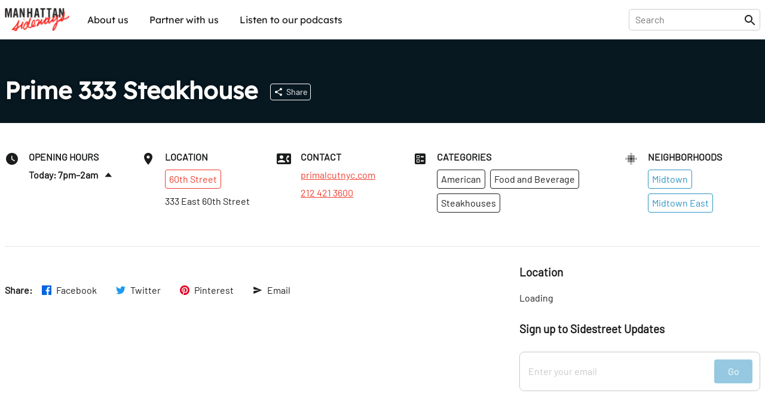

--- FILE ---
content_type: text/html; charset=utf-8
request_url: https://sideways.nyc/discover/1tX5GfkPPIv2qs6SddCDVg/prime-333-steakhouse
body_size: 26106
content:
<!DOCTYPE html><html lang="en"><head><meta name="version" content="1.0.364-live"/><meta charSet="utf-8"/><title>Prime 333 Steakhouse</title><meta name="viewport" content="width=device-width,initial-scale=1"/><meta name="description" content="Discover Prime 333 Steakhouse"/><meta name="twitter:site" content="@nysideways"/><meta name="twitter:title" content="Prime 333 Steakhouse"/><meta name="twitter:description" content="Discover Prime 333 Steakhouse"/><meta name="twitter:card" content="summary"/><meta name="twitter:image" content="https://images.sideways.nyc/6zLSgMAfypDceq2ASaiFpa/manhattan-sideways-logo.jpg"/><meta property="og:url" content="http://i8pp3xxp26.us-east-1.awsapprunner.com/discover/1tX5GfkPPIv2qs6SddCDVg/prime-333-steakhouse"/><meta property="og:type" content="website"/><meta property="og:title" content="Prime 333 Steakhouse"/><meta property="og:description" content="Discover Prime 333 Steakhouse"/><meta property="og:image" content="https://images.sideways.nyc/6zLSgMAfypDceq2ASaiFpa/manhattan-sideways-logo.jpg"/><meta property="og:image:width" content="1200"/><meta property="og:image:height" content="630"/><link rel="stylesheet" href="/build/_assets/fonts-O7S6KHTS.css"/><link rel="preload" href="/build/_assets/Barlow-Regular-Z34QWKTX.woff2" as="font" type="font/woff2" crossorigin="anonymous"/><link rel="preload" href="/build/_assets/Barlow-SemiBold-SFZTJIRO.woff2" as="font" type="font/woff2" crossorigin="anonymous"/><link rel="preload" href="/build/_assets/Lexend-Regular-LI23RZNV.woff2" as="font" type="font/woff2" crossorigin="anonymous"/><link rel="preload" href="/build/_assets/Lexend-SemiBold-5HWPSZXM.woff2" as="font" type="font/woff2" crossorigin="anonymous"/><link rel="stylesheet" href="https://unpkg.com/leaflet@1.8.0/dist/leaflet.css" integrity="sha512-hoalWLoI8r4UszCkZ5kL8vayOGVae1oxXe/2A4AO6J9+580uKHDO3JdHb7NzwwzK5xr/Fs0W40kiNHxM9vyTtQ==" crossorigin=""/><link rel="stylesheet" href="https://unpkg.com/react-leaflet-markercluster/dist/styles.min.css"/><link rel="icon" sizes="192x192" href="/build/_assets/touch-icon-HGCA266H.png"/><link rel="apple-touch-icon" href="/build/_assets/touch-icon-HGCA266H.png"/><link rel="mask-icon" href="/build/_assets/favicon-mask-YWDSCJD2.svg" color="#f43c13"/><link rel="icon" href="/build/_assets/favicon-CBVZ22QT.ico"/><script type="application/ld+json">{
  "@context": "https://schema.org",
  "@graph": [
    {
      "id": "http://i8pp3xxp26.us-east-1.awsapprunner.com/discover/1tX5GfkPPIv2qs6SddCDVg/prime-333-steakhouse",
      "mainEntity": "https://data.sideways.nyc/places/1tX5GfkPPIv2qs6SddCDVg",
      "type": "WebPage",
      "url": "http://i8pp3xxp26.us-east-1.awsapprunner.com/discover/1tX5GfkPPIv2qs6SddCDVg/prime-333-steakhouse",
      "name": "Prime 333 Steakhouse",
      "description": "Discover Prime 333 Steakhouse",
      "image": [
        "https://images.sideways.nyc/6zLSgMAfypDceq2ASaiFpa/manhattan-sideways-logo.jpg"
      ],
      "publisher": {
        "type": "Organization",
        "logo": "https://images.sideways.nyc/6zLSgMAfypDceq2ASaiFpa/manhattan-sideways-logo.jpg",
        "name": "Manhattan Sideways"
      }
    },
    {
      "id": "https://data.sideways.nyc/places/1tX5GfkPPIv2qs6SddCDVg",
      "mainEntityOfPage": "http://i8pp3xxp26.us-east-1.awsapprunner.com/discover/1tX5GfkPPIv2qs6SddCDVg/prime-333-steakhouse",
      "type": "Restaurant",
      "name": "Prime 333 Steakhouse",
      "image": "https://images.sideways.nyc/6zLSgMAfypDceq2ASaiFpa/manhattan-sideways-logo.jpg",
      "address": {
        "type": "PostalAddress",
        "addressLocality": "New York",
        "addressRegion": "NY",
        "postalCode": "10022",
        "streetAddress": "333 East 60th Street"
      },
      "location": {
        "type": "ItemList",
        "itemListElement": [
          {
            "@type": "ListItem",
            "position": 0,
            "item": {
              "type": "Place",
              "name": "Midtown East"
            }
          },
          {
            "@type": "ListItem",
            "position": 1,
            "item": {
              "type": "Place",
              "name": "Midtown"
            }
          }
        ]
      },
      "servesCuisine": [
        "American"
      ],
      "telephone": "212 421 3600",
      "url": "http://primalcutnyc.com/"
    }
  ]
}</script><style data-styled="true" data-styled-version="5.3.8">.lkQzDM{font-family:Lexend,Arial,sans-serif;white-space:nowrap;padding:10px;border-radius:5px;background-color:transparent;color:inherit !important;-webkit-transition:150ms all cubic-bezier(0.35,0,0.25,1);transition:150ms all cubic-bezier(0.35,0,0.25,1);}/*!sc*/
.lkQzDM:hover{color:#fff !important;background-color:rgba(46,147,195,1);}/*!sc*/
data-styled.g1[id="sc-beySbM"]{content:"lkQzDM,"}/*!sc*/
.boLGv{max-width:1280px;margin:0 auto;-webkit-flex:1;-ms-flex:1;flex:1;display:-webkit-box;display:-webkit-flex;display:-ms-flexbox;display:flex;-webkit-flex-direction:row;-ms-flex-direction:row;flex-direction:row;-webkit-box-pack:justify;-webkit-justify-content:space-between;-ms-flex-pack:justify;justify-content:space-between;margin-right:auto;margin-left:auto;padding-right:0.5rem;padding-left:0.5rem;}/*!sc*/
@media (max-width:1280px){.boLGv{padding:0 0.5rem;}}/*!sc*/
.boLGv > *{width:100%;}/*!sc*/
@media (max-width:1140px){.boLGv{max-width:calc(100% - 1rem);}}/*!sc*/
.dgyzAb{max-width:1280px;margin:0 auto;-webkit-flex:1;-ms-flex:1;flex:1;display:-webkit-box;display:-webkit-flex;display:-ms-flexbox;display:flex;-webkit-flex-direction:column;-ms-flex-direction:column;flex-direction:column;-webkit-box-pack:justify;-webkit-justify-content:space-between;-ms-flex-pack:justify;justify-content:space-between;margin-right:auto;margin-left:auto;padding-right:0.5rem;padding-left:0.5rem;}/*!sc*/
@media (max-width:1280px){.dgyzAb{padding:0 0.5rem;}}/*!sc*/
.dgyzAb > *{width:100%;}/*!sc*/
@media (max-width:1140px){.dgyzAb{max-width:calc(100% - 1rem);}}/*!sc*/
data-styled.g3[id="sc-dmyDGi"]{content:"boLGv,dgyzAb,"}/*!sc*/
.gFczCe{display:-webkit-box;display:-webkit-flex;display:-ms-flexbox;display:flex;margin-right:-0.5rem;margin-left:-0.5rem;-webkit-flex-wrap:wrap;-ms-flex-wrap:wrap;flex-wrap:wrap;overflow-x:initial;-webkit-align-items:flex-start;-webkit-box-align:flex-start;-ms-flex-align:flex-start;align-items:flex-start;-webkit-box-pack:start;-webkit-justify-content:flex-start;-ms-flex-pack:start;justify-content:flex-start;}/*!sc*/
@media (max-width:768px){.gFczCe{overflow-x:auto;-webkit-flex-wrap:wrap;-ms-flex-wrap:wrap;flex-wrap:wrap;overflow-x:initial;-webkit-overflow-scrolling:touch;}}/*!sc*/
.hOVYtO{display:-webkit-box;display:-webkit-flex;display:-ms-flexbox;display:flex;margin-right:-0.5rem;margin-left:-0.5rem;-webkit-flex-wrap:nowrap;-ms-flex-wrap:nowrap;flex-wrap:nowrap;overflow-x:auto;-webkit-align-items:flex-start;-webkit-box-align:flex-start;-ms-flex-align:flex-start;align-items:flex-start;-webkit-box-pack:start;-webkit-justify-content:flex-start;-ms-flex-pack:start;justify-content:flex-start;}/*!sc*/
@media (max-width:768px){.hOVYtO{overflow-x:auto;-webkit-flex-wrap:nowrap;-ms-flex-wrap:nowrap;flex-wrap:nowrap;overflow-x:auto;-webkit-overflow-scrolling:touch;}}/*!sc*/
data-styled.g4[id="sc-hLQRIN"]{content:"gFczCe,hOVYtO,"}/*!sc*/
.eBwhDQ{-webkit-flex:0 0 25%;-ms-flex:0 0 25%;flex:0 0 25%;-webkit-flex-basis:25%;-ms-flex-preferred-size:25%;flex-basis:25%;padding-right:0.5rem;padding-left:0.5rem;-webkit-flex-direction:row;-ms-flex-direction:row;flex-direction:row;-webkit-box-pack:start;-webkit-justify-content:flex-start;-ms-flex-pack:start;justify-content:flex-start;-webkit-align-items:normal;-webkit-box-align:normal;-ms-flex-align:normal;align-items:normal;}/*!sc*/
@media (max-width:1140px){.eBwhDQ{-webkit-flex-basis:25%;-ms-flex-preferred-size:25%;flex-basis:25%;width:25%;}}/*!sc*/
@media (max-width:768px){.eBwhDQ{-webkit-flex-basis:25%;-ms-flex-preferred-size:25%;flex-basis:25%;width:25%;}}/*!sc*/
.fzNyps{-webkit-flex:0 0 20.00%;-ms-flex:0 0 20.00%;flex:0 0 20.00%;-webkit-flex-basis:20.00%;-ms-flex-preferred-size:20.00%;flex-basis:20.00%;padding-right:0.5rem;padding-left:0.5rem;-webkit-flex-direction:row;-ms-flex-direction:row;flex-direction:row;-webkit-box-pack:start;-webkit-justify-content:flex-start;-ms-flex-pack:start;justify-content:flex-start;-webkit-align-items:normal;-webkit-box-align:normal;-ms-flex-align:normal;align-items:normal;}/*!sc*/
@media (max-width:1140px){.fzNyps{-webkit-flex-basis:33.33%;-ms-flex-preferred-size:33.33%;flex-basis:33.33%;width:33.33%;}}/*!sc*/
@media (max-width:768px){.fzNyps{-webkit-flex-basis:50.00%;-ms-flex-preferred-size:50.00%;flex-basis:50.00%;width:50.00%;}}/*!sc*/
data-styled.g6[id="sc-jTQDnj"]{content:"eBwhDQ,fzNyps,"}/*!sc*/
.gPkncy{display:-webkit-box;display:-webkit-flex;display:-ms-flexbox;display:flex;-webkit-align-items:flex-start;-webkit-box-align:flex-start;-ms-flex-align:flex-start;align-items:flex-start;-webkit-box-pack:start;-webkit-justify-content:flex-start;-ms-flex-pack:start;justify-content:flex-start;}/*!sc*/
.gPkncy > :not(:first-child){margin-left: 1rem;}/*!sc*/
data-styled.g7[id="sc-gLLvby"]{content:"gPkncy,"}/*!sc*/
.jpjrLa{display:-webkit-box;display:-webkit-flex;display:-ms-flexbox;display:flex;-webkit-flex-direction:column;-ms-flex-direction:column;flex-direction:column;-webkit-box-pack:start;-webkit-justify-content:flex-start;-ms-flex-pack:start;justify-content:flex-start;-webkit-align-items:normal;-webkit-box-align:normal;-ms-flex-align:normal;align-items:normal;}/*!sc*/
.jpjrLa > *{width:100%;}/*!sc*/
.jpjrLa > :not(:first-child){margin-top: 0.75rem;}/*!sc*/
.dZgEEb{display:-webkit-box;display:-webkit-flex;display:-ms-flexbox;display:flex;-webkit-flex-direction:column;-ms-flex-direction:column;flex-direction:column;-webkit-box-pack:start;-webkit-justify-content:flex-start;-ms-flex-pack:start;justify-content:flex-start;-webkit-align-items:normal;-webkit-box-align:normal;-ms-flex-align:normal;align-items:normal;}/*!sc*/
.dZgEEb > *{width:100%;}/*!sc*/
.dZgEEb > :not(:first-child){margin-top: 1rem;}/*!sc*/
.dDwfkl{display:-webkit-box;display:-webkit-flex;display:-ms-flexbox;display:flex;-webkit-flex-direction:column;-ms-flex-direction:column;flex-direction:column;-webkit-box-pack:start;-webkit-justify-content:flex-start;-ms-flex-pack:start;justify-content:flex-start;-webkit-align-items:normal;-webkit-box-align:normal;-ms-flex-align:normal;align-items:normal;}/*!sc*/
.dDwfkl > *{width:100%;}/*!sc*/
.dDwfkl > :not(:first-child){margin-top: 0.5rem;}/*!sc*/
data-styled.g9[id="sc-fsYeqs"]{content:"jpjrLa,dZgEEb,dDwfkl,"}/*!sc*/
.bJXVDs{display:-webkit-box;display:-webkit-flex;display:-ms-flexbox;display:flex;-webkit-box-pack:justify;-webkit-justify-content:space-between;-ms-flex-pack:justify;justify-content:space-between;-webkit-align-items:center;-webkit-box-align:center;-ms-flex-align:center;align-items:center;width:100%;margin-bottom:30px;}/*!sc*/
@media (max-width:768px){.bJXVDs{padding:0;}}/*!sc*/
data-styled.g17[id="sc-ktwOSD"]{content:"bJXVDs,"}/*!sc*/
.jisrLz{font-family:LexendBold,Arial,sans-serif;font-size:30px;font-weight:normal;margin:0;line-height:1;-webkit-letter-spacing:-0.5px;-moz-letter-spacing:-0.5px;-ms-letter-spacing:-0.5px;letter-spacing:-0.5px;}/*!sc*/
@media (max-width:768px){.jisrLz{font-size:24px;}}/*!sc*/
data-styled.g18[id="sc-hABAzo"]{content:"jisrLz,"}/*!sc*/
.dmSnEV{margin-bottom:50px;}/*!sc*/
@media (max-width:768px){.dmSnEV{margin-bottom:20px;}}/*!sc*/
data-styled.g20[id="sc-fHekdT"]{content:"dmSnEV,"}/*!sc*/
.EuuNH{width:100%;padding:0.5rem 0;border:none;}/*!sc*/
.EuuNH:focus-visible{outline:none;}/*!sc*/
.EuuNH:focus{width:410px;}/*!sc*/
@media (max-width:1140px){.EuuNH:focus{width:100%;}}/*!sc*/
data-styled.g21[id="sc-blmETK"]{content:"EuuNH,"}/*!sc*/
.gPsauC{position:relative;width:100%;}/*!sc*/
data-styled.g24[id="sc-hIPCAL"]{content:"gPsauC,"}/*!sc*/
.kPGXXW{border:true;-webkit-transition:all 200ms cubic-bezier(0.35,0,0.25,1);transition:all 200ms cubic-bezier(0.35,0,0.25,1);}/*!sc*/
data-styled.g25[id="sc-dmXXqC"]{content:"kPGXXW,"}/*!sc*/
.ksHmSm{width:1em;height:1em;display:block;font-size:1.5rem;-webkit-transition:fill 200ms cubic-bezier(0.4,0,0.2,1) 0ms;transition:fill 200ms cubic-bezier(0.4,0,0.2,1) 0ms;-webkit-flex-shrink:0;-ms-flex-negative:0;flex-shrink:0;-webkit-user-select:none;-moz-user-select:none;-ms-user-select:none;user-select:none;fill:currentColor;}/*!sc*/
data-styled.g44[id="sc-cbCZAZ"]{content:"ksHmSm,"}/*!sc*/
.jcTaPB{position:-webkit-sticky;position:sticky;z-index:1001;top:0;background-color:#fff;color:#1B1C1C;border-bottom:1px solid #fff;box-shadow:0 0 4px rgba(0,0,0,0.1);}/*!sc*/
.jcTaPB img{display:block;}/*!sc*/
data-styled.g45[id="sc-iVhdPM"]{content:"jcTaPB,"}/*!sc*/
.kcMGWj{-webkit-flex-direction:row;-ms-flex-direction:row;flex-direction:row;-webkit-box-pack:justify;-webkit-justify-content:space-between;-ms-flex-pack:justify;justify-content:space-between;padding-top:0.5rem;padding-bottom:0.5rem;height:65px;}/*!sc*/
@media (max-width:768px){.kcMGWj{height:56px;}}/*!sc*/
data-styled.g46[id="sc-iCKYoX"]{content:"kcMGWj,"}/*!sc*/
.hLuGYy{display:-webkit-box;display:-webkit-flex;display:-ms-flexbox;display:flex;}/*!sc*/
.hLuGYy > a{display:-webkit-box;display:-webkit-flex;display:-ms-flexbox;display:flex;-webkit-align-items:center;-webkit-box-align:center;-ms-flex-align:center;align-items:center;}/*!sc*/
.hLuGYy img{height:40px;}/*!sc*/
data-styled.g47[id="sc-egTteO"]{content:"hLuGYy,"}/*!sc*/
.fKUUOa{display:-webkit-box;display:-webkit-flex;display:-ms-flexbox;display:flex;-webkit-align-items:center;-webkit-box-align:center;-ms-flex-align:center;align-items:center;position:relative;border:1px solid rgba(0,0,0,0.2);border-radius:5px;padding:0 5px 0 10px;}/*!sc*/
data-styled.g48[id="sc-cSxQHt"]{content:"fKUUOa,"}/*!sc*/
.bHpOWs{display:none;}/*!sc*/
@media (min-width:769px){.bHpOWs{display:-webkit-box;display:-webkit-flex;display:-ms-flexbox;display:flex;-webkit-align-items:center;-webkit-box-align:center;-ms-flex-align:center;align-items:center;-webkit-box-pack:end;-webkit-justify-content:flex-end;-ms-flex-pack:end;justify-content:flex-end;}.bHpOWs > :not(:first-child){margin-left:30px;}}/*!sc*/
data-styled.g49[id="sc-jMbUWg"]{content:"bHpOWs,"}/*!sc*/
.YAaIZ{-webkit-flex-direction:row;-ms-flex-direction:row;flex-direction:row;padding:0;margin:0;list-style-type:none;display:-webkit-box;display:-webkit-flex;display:-ms-flexbox;display:flex;}/*!sc*/
.YAaIZ li:not(:first-of-type){margin-left:15px;}/*!sc*/
@media (max-width:768px){.YAaIZ{display:none;}}/*!sc*/
data-styled.g50[id="sc-dQmhJc"]{content:"YAaIZ,"}/*!sc*/
.gGRpoN{font-family:Lexend,Arial,sans-serif;white-space:nowrap;padding:10px;border-radius:5px;background-color:transparent;color:inherit !important;-webkit-transition:150ms all cubic-bezier(0.35,0,0.25,1);transition:150ms all cubic-bezier(0.35,0,0.25,1);}/*!sc*/
.gGRpoN:hover{color:#fff !important;background-color:rgba(46,147,195,1);}/*!sc*/
data-styled.g51[id="sc-bCvmcN"]{content:"gGRpoN,"}/*!sc*/
.eGZGpb{display:none;-webkit-align-items:center;-webkit-box-align:center;-ms-flex-align:center;align-items:center;margin-left:20px;}/*!sc*/
@media (min-width:769px){.eGZGpb{display:-webkit-box;display:-webkit-flex;display:-ms-flexbox;display:flex;}}/*!sc*/
data-styled.g53[id="sc-BCEsf"]{content:"eGZGpb,"}/*!sc*/
.hYIqWt{display:-webkit-box;display:-webkit-flex;display:-ms-flexbox;display:flex;}/*!sc*/
.hYIqWt svg{font-size:30px;}/*!sc*/
.hYIqWt:not(:first-of-type){margin-left:15px;}/*!sc*/
.hYIqWt > *{pointer-events:none;}/*!sc*/
data-styled.g54[id="sc-kiTAOk"]{content:"hYIqWt,"}/*!sc*/
.hJXpsk{display:none;-webkit-flex:1;-ms-flex:1;flex:1;-webkit-align-items:center;-webkit-box-align:center;-ms-flex-align:center;align-items:center;}/*!sc*/
@media (max-width:768px){.hJXpsk{display:-webkit-box;display:-webkit-flex;display:-ms-flexbox;display:flex;}}/*!sc*/
data-styled.g55[id="sc-hVcFhV"]{content:"hJXpsk,"}/*!sc*/
.hswxKH{border:1px solid rgba(0,0,0,0.1);border-radius:5px;margin:10px 1rem 0;padding:10px;}/*!sc*/
data-styled.g56[id="sc-jiaTdC"]{content:"hswxKH,"}/*!sc*/
.dtvCEt{display:none;position:absolute;left:0;right:0;top:56px;height:calc(100vh - 56px);z-index:10000;background-color:#fff;}/*!sc*/
@media (min-width:769px){.dtvCEt{display:none;}}/*!sc*/
data-styled.g57[id="sc-gUjXxn"]{content:"dtvCEt,"}/*!sc*/
.lmpMzT{display:none;position:absolute;left:0;right:0;top:56px;z-index:10000;background-color:#fff;box-shadow:0 2px 5px rgba(0,0,0,0.1);-webkit-flex:1;-ms-flex:1;flex:1;-webkit-flex-direction:column;-ms-flex-direction:column;flex-direction:column;-webkit-align-items:center;-webkit-box-align:center;-ms-flex-align:center;align-items:center;}/*!sc*/
.lmpMzT > a{display:block;width:100%;padding:20px 1rem;border-radius:0;}/*!sc*/
.lmpMzT > a:not(:last-child){border-bottom:1px solid rgba(0,0,0,0.1);}/*!sc*/
.lmpMzT span{padding:0;}/*!sc*/
@media (min-width:769px){.lmpMzT{display:none;}}/*!sc*/
data-styled.g58[id="sc-kZOrUE"]{content:"lmpMzT,"}/*!sc*/
.bXCkxu{width:100%;}/*!sc*/
data-styled.g59[id="sc-iLXwop"]{content:"bXCkxu,"}/*!sc*/
.jRXDNA{display:-webkit-box;display:-webkit-flex;display:-ms-flexbox;display:flex;padding:3rem 0 4rem;}/*!sc*/
@media (max-width:768px){.jRXDNA{padding:1rem 0;}}/*!sc*/
data-styled.g60[id="sc-jgrbzj"]{content:"jRXDNA,"}/*!sc*/
.gSGuAS{-webkit-flex-direction:column;-ms-flex-direction:column;flex-direction:column;-webkit-flex-wrap:wrap;-ms-flex-wrap:wrap;flex-wrap:wrap;}/*!sc*/
data-styled.g61[id="sc-eKzwpa"]{content:"gSGuAS,"}/*!sc*/
.hYWvmt{display:-webkit-box;display:-webkit-flex;display:-ms-flexbox;display:flex;-webkit-box-pack:justify;-webkit-justify-content:space-between;-ms-flex-pack:justify;justify-content:space-between;padding:2rem 0;}/*!sc*/
@media (max-width:768px){.hYWvmt{padding:1rem 0;-webkit-flex-direction:column;-ms-flex-direction:column;flex-direction:column;}}/*!sc*/
data-styled.g62[id="sc-ppyJt"]{content:"hYWvmt,"}/*!sc*/
.cbiptc{min-height:12rem;display:-webkit-box;display:-webkit-flex;display:-ms-flexbox;display:flex;-webkit-flex-direction:column;-ms-flex-direction:column;flex-direction:column;}/*!sc*/
@media (max-width:768px){.cbiptc{-webkit-flex-basis:100%;-ms-flex-preferred-size:100%;flex-basis:100%;}}/*!sc*/
@media (max-width:768px){.cbiptc{min-height:auto;margin-top:1rem;text-align:center;}}/*!sc*/
data-styled.g64[id="sc-ejCLfv"]{content:"cbiptc,"}/*!sc*/
.SErrt{font-family:Lexend,Arial,sans-serif;color:#1B1C1C;font-size:1.5rem;margin:0 0 1rem 0;}/*!sc*/
data-styled.g65[id="sc-ldgPui"]{content:"SErrt,"}/*!sc*/
.gXiuvL{font-size:smaller;opacity:0.6;}/*!sc*/
data-styled.g66[id="sc-gHWROB"]{content:"gXiuvL,"}/*!sc*/
.dvlqXn{margin-top:2rem;}/*!sc*/
@media (max-width:768px){.dvlqXn{margin-top:1rem;}}/*!sc*/
data-styled.g67[id="sc-cmfmEs"]{content:"dvlqXn,"}/*!sc*/
.guuA-Dr{display:-webkit-box;display:-webkit-flex;display:-ms-flexbox;display:flex;}/*!sc*/
.guuA-Dr > :first-child{margin-right:6rem;}/*!sc*/
data-styled.g69[id="sc-EFXbG"]{content:"guuA-Dr,"}/*!sc*/
.hFqZRd{display:-webkit-box;display:-webkit-flex;display:-ms-flexbox;display:flex;-webkit-flex-direction:column;-ms-flex-direction:column;flex-direction:column;padding:0;margin:0;list-style-type:none;font-size:16px;}/*!sc*/
.hFqZRd > li{margin-bottom:1rem;}/*!sc*/
data-styled.g70[id="sc-fYlTny"]{content:"hFqZRd,"}/*!sc*/
.cdCSmA{margin:2rem 0;}/*!sc*/
data-styled.g71[id="sc-dxjsDj"]{content:"cdCSmA,"}/*!sc*/
.cpLXBL{font-family:Lexend,Arial,sans-serif;white-space:nowrap;padding:10px 0;}/*!sc*/
.cpLXBL:hover{-webkit-text-decoration:underline;text-decoration:underline;}/*!sc*/
data-styled.g72[id="sc-UFtxY"]{content:"cpLXBL,"}/*!sc*/
.bbAruh{cursor:pointer;}/*!sc*/
.bbAruh:hover{-webkit-text-decoration:underline;text-decoration:underline;}/*!sc*/
data-styled.g73[id="sc-jIYCmF"]{content:"bbAruh,"}/*!sc*/
.imITHo{display:-webkit-box;display:-webkit-flex;display:-ms-flexbox;display:flex;-webkit-flex-direction:column;-ms-flex-direction:column;flex-direction:column;-webkit-box-pack:center;-webkit-justify-content:center;-ms-flex-pack:center;justify-content:center;-webkit-align-items:center;-webkit-box-align:center;-ms-flex-align:center;align-items:center;padding:2rem 0;margin:0 auto;max-width:600px;width:100%;min-height:200px;}/*!sc*/
data-styled.g74[id="sc-bbxCTK"]{content:"imITHo,"}/*!sc*/
.kGRAYb{color:#1B1C1C;font-weight:600;font-size:1.875rem;margin:0 0 1rem 0;}/*!sc*/
@media (max-width:768px){.kGRAYb{font-size:1.5rem;}}/*!sc*/
data-styled.g77[id="sc-eMklSR"]{content:"kGRAYb,"}/*!sc*/
.fvwLgk{display:-webkit-inline-box;display:-webkit-inline-flex;display:-ms-inline-flexbox;display:inline-flex;-webkit-align-items:center;-webkit-box-align:center;-ms-flex-align:center;align-items:center;-webkit-box-pack:center;-webkit-justify-content:center;-ms-flex-pack:center;justify-content:center;text-align:center;font-family:Barlow,Arial,sans-serif;font-weight:inherit;outline:0;border-radius:4px;cursor:pointer;-webkit-user-select:none;-moz-user-select:none;-ms-user-select:none;user-select:none;-webkit-text-decoration:none;text-decoration:none;background-color:transparent;padding:0.5rem;min-width:32px;width:auto;border:1px solid #fff;color:#fff;white-space:nowrap;-webkit-transition:all 200ms cubic-bezier(0.35,0,0.25,1);transition:all 200ms cubic-bezier(0.35,0,0.25,1);}/*!sc*/
.fvwLgk:hover{background-color:rgba(255,255,255,0.1);}/*!sc*/
.laZZXT{display:-webkit-inline-box;display:-webkit-inline-flex;display:-ms-inline-flexbox;display:inline-flex;-webkit-align-items:center;-webkit-box-align:center;-ms-flex-align:center;align-items:center;-webkit-box-pack:center;-webkit-justify-content:center;-ms-flex-pack:center;justify-content:center;text-align:center;font-family:Barlow,Arial,sans-serif;font-weight:inherit;outline:0;border-radius:4px;cursor:pointer;-webkit-user-select:none;-moz-user-select:none;-ms-user-select:none;user-select:none;-webkit-text-decoration:none;text-decoration:none;background-color:transparent;padding:0.5rem;min-width:32px;width:auto;border:1px solid #f13c2c;color:#f13c2c;white-space:nowrap;-webkit-transition:all 200ms cubic-bezier(0.35,0,0.25,1);transition:all 200ms cubic-bezier(0.35,0,0.25,1);}/*!sc*/
.laZZXT:hover{background-color:rgba(241,60,44,0.1);}/*!sc*/
.SKvTX{display:-webkit-inline-box;display:-webkit-inline-flex;display:-ms-inline-flexbox;display:inline-flex;-webkit-align-items:center;-webkit-box-align:center;-ms-flex-align:center;align-items:center;-webkit-box-pack:center;-webkit-justify-content:center;-ms-flex-pack:center;justify-content:center;text-align:center;font-family:Barlow,Arial,sans-serif;font-weight:inherit;outline:0;border-radius:4px;cursor:pointer;-webkit-user-select:none;-moz-user-select:none;-ms-user-select:none;user-select:none;-webkit-text-decoration:none;text-decoration:none;background-color:transparent;padding:0.5rem;min-width:32px;width:auto;border:1px solid #1B1C1C;color:#1B1C1C;white-space:nowrap;-webkit-transition:all 200ms cubic-bezier(0.35,0,0.25,1);transition:all 200ms cubic-bezier(0.35,0,0.25,1);}/*!sc*/
.SKvTX:hover{background-color:rgba(27,28,28,0.1);}/*!sc*/
.bXUoov{display:-webkit-inline-box;display:-webkit-inline-flex;display:-ms-inline-flexbox;display:inline-flex;-webkit-align-items:center;-webkit-box-align:center;-ms-flex-align:center;align-items:center;-webkit-box-pack:center;-webkit-justify-content:center;-ms-flex-pack:center;justify-content:center;text-align:center;font-family:Barlow,Arial,sans-serif;font-weight:inherit;outline:0;border-radius:4px;cursor:pointer;-webkit-user-select:none;-moz-user-select:none;-ms-user-select:none;user-select:none;-webkit-text-decoration:none;text-decoration:none;background-color:transparent;padding:0.5rem;min-width:32px;width:auto;border:1px solid #2E93C3;color:#2E93C3;white-space:nowrap;-webkit-transition:all 200ms cubic-bezier(0.35,0,0.25,1);transition:all 200ms cubic-bezier(0.35,0,0.25,1);}/*!sc*/
.bXUoov:hover{background-color:rgba(46,147,195,0.1);}/*!sc*/
.ihBngy{display:-webkit-inline-box;display:-webkit-inline-flex;display:-ms-inline-flexbox;display:inline-flex;-webkit-align-items:center;-webkit-box-align:center;-ms-flex-align:center;align-items:center;-webkit-box-pack:center;-webkit-justify-content:center;-ms-flex-pack:center;justify-content:center;text-align:center;font-family:Barlow,Arial,sans-serif;font-weight:inherit;outline:0;border-radius:4px;cursor:pointer;-webkit-user-select:none;-moz-user-select:none;-ms-user-select:none;user-select:none;-webkit-text-decoration:none;text-decoration:none;background-color:transparent;padding:0.5rem;min-width:32px;width:auto;pointer-events:none;opacity:0.5;background-color:#2E93C3;color:#fff;border:1px solid #2E93C3;white-space:nowrap;-webkit-transition:all 200ms cubic-bezier(0.35,0,0.25,1);transition:all 200ms cubic-bezier(0.35,0,0.25,1);}/*!sc*/
.ihBngy:hover{opacity:0.7;}/*!sc*/
.gUQuxE{display:-webkit-inline-box;display:-webkit-inline-flex;display:-ms-inline-flexbox;display:inline-flex;-webkit-align-items:center;-webkit-box-align:center;-ms-flex-align:center;align-items:center;-webkit-box-pack:center;-webkit-justify-content:center;-ms-flex-pack:center;justify-content:center;text-align:center;font-family:Barlow,Arial,sans-serif;font-weight:inherit;outline:0;border-radius:4px;cursor:pointer;-webkit-user-select:none;-moz-user-select:none;-ms-user-select:none;user-select:none;-webkit-text-decoration:none;text-decoration:none;background-color:transparent;padding:0.5rem;min-width:32px;width:auto;background-color:#161616;color:#fff;border:1px solid #161616;white-space:nowrap;-webkit-transition:all 200ms cubic-bezier(0.35,0,0.25,1);transition:all 200ms cubic-bezier(0.35,0,0.25,1);}/*!sc*/
.gUQuxE:hover{opacity:0.7;}/*!sc*/
data-styled.g81[id="sc-drMfDU"]{content:"fvwLgk,laZZXT,SKvTX,bXUoov,ihBngy,gUQuxE,"}/*!sc*/
.gepzuj{display:-webkit-box;display:-webkit-flex;display:-ms-flexbox;display:flex;-webkit-box-pack:justify;-webkit-justify-content:space-between;-ms-flex-pack:justify;justify-content:space-between;background-color:#fff;border:1px solid #c8c8c8;border-radius:8px;padding:0.75rem;width:100%;}/*!sc*/
data-styled.g82[id="sc-cZqa-df"]{content:"gepzuj,"}/*!sc*/
.iwGYIF{border:none;-webkit-flex:1;-ms-flex:1;flex:1;margin-right:1rem;}/*!sc*/
.iwGYIF:focus-visible{outline:none;}/*!sc*/
.iwGYIF::-webkit-input-placeholder{color:#c8c8c8;}/*!sc*/
.iwGYIF::-moz-placeholder{color:#c8c8c8;}/*!sc*/
.iwGYIF:-ms-input-placeholder{color:#c8c8c8;}/*!sc*/
.iwGYIF::placeholder{color:#c8c8c8;}/*!sc*/
data-styled.g83[id="sc-jSUerS"]{content:"iwGYIF,"}/*!sc*/
.jcQieJ{background-color:#2E93C3;padding:1.25rem 2rem;border:none;height:1rem;width:34px;}/*!sc*/
.jKdYwi{background-color:#2E93C3;padding:1.5rem 3rem;border:none;height:1rem;width:34px;}/*!sc*/
data-styled.g84[id="sc-jPpdkV"]{content:"jcQieJ,jKdYwi,"}/*!sc*/
.kJxPDG{width:100%;margin-bottom:3rem;border-radius:4px;}/*!sc*/
@media (max-width:768px){.kJxPDG{margin-bottom:0;}}/*!sc*/
data-styled.g92[id="sc-dEFURK"]{content:"kJxPDG,"}/*!sc*/
.gfWpTE{max-width:1280px;margin:0px auto;display:-webkit-box;display:-webkit-flex;display:-ms-flexbox;display:flex;-webkit-box-pack:center;-webkit-justify-content:center;-ms-flex-pack:center;justify-content:center;padding-right:0.5rem;padding-left:0.5rem;}/*!sc*/
data-styled.g93[id="sc-bqOZlv"]{content:"gfWpTE,"}/*!sc*/
html{line-height:1.15;-webkit-text-size-adjust:100%;text-size-adjust:100%;}/*!sc*/
body{margin:0;}/*!sc*/
main{display:block;}/*!sc*/
h1{font-size:2em;margin:0.67em 0;}/*!sc*/
hr{box-sizing:content-box;height:0;overflow:visible;}/*!sc*/
pre{font-family:monospace,monospace;font-size:1em;}/*!sc*/
a{background-color:transparent;}/*!sc*/
abbr[title]{border-bottom:none;-webkit-text-decoration:underline;text-decoration:underline;}/*!sc*/
b,strong{font-weight:bolder;}/*!sc*/
code,kbd,samp{font-family:monospace,monospace;font-size:1em;}/*!sc*/
small{font-size:80%;}/*!sc*/
sub,sup{font-size:75%;line-height:0;position:relative;vertical-align:baseline;}/*!sc*/
sub{bottom:-0.25em;}/*!sc*/
sup{top:-0.5em;}/*!sc*/
img{border-style:none;}/*!sc*/
button,input,optgroup,select,textarea{font-family:inherit;font-size:100%;line-height:1.15;margin:0;}/*!sc*/
button,input{overflow:visible;}/*!sc*/
button,select{text-transform:none;}/*!sc*/
button,html [type="button"],[type="reset"],[type="submit"]{-webkit-appearance:button;}/*!sc*/
button::-moz-focus-inner,[type="button"]::-moz-focus-inner,[type="reset"]::-moz-focus-inner,[type="submit"]::-moz-focus-inner{border-style:none;padding:0;}/*!sc*/
button:-moz-focusring,[type="button"]:-moz-focusring,[type="reset"]:-moz-focusring,[type="submit"]:-moz-focusring{outline:1px dotted ButtonText;}/*!sc*/
fieldset{padding:0.35em 0.625em 0.75em;}/*!sc*/
legend{box-sizing:border-box;color:inherit;display:table;max-width:100%;padding:0;white-space:normal;}/*!sc*/
progress{vertical-align:baseline;}/*!sc*/
textarea{overflow:auto;}/*!sc*/
[type="checkbox"],[type="radio"]{box-sizing:border-box;padding:0;}/*!sc*/
[type="number"]::-webkit-inner-spin-button,[type="number"]::-webkit-outer-spin-button{height:auto;}/*!sc*/
[type="search"]{-webkit-appearance:textfield;outline-offset:-2px;}/*!sc*/
[type="search"]::-webkit-search-decoration{-webkit-appearance:none;}/*!sc*/
::-webkit-file-upload-button{-webkit-appearance:button;font:inherit;}/*!sc*/
details{display:block;}/*!sc*/
summary{display:list-item;}/*!sc*/
template{display:none;}/*!sc*/
[hidden]{display:none;}/*!sc*/
abbr[title]{-webkit-text-decoration:underline dotted;text-decoration:underline dotted;}/*!sc*/
body{font-family:"Barlow","Arial",sans-serif;-webkit-font-smoothing:antialiased;-moz-osx-font-smoothing:grayscale;background-color:white;color:#1B1C1C;display:-webkit-box;display:-webkit-flex;display:-ms-flexbox;display:flex;-webkit-flex-direction:column;-ms-flex-direction:column;flex-direction:column;min-height:100vh;}/*!sc*/
*{box-sizing:border-box;-webkit-tap-highlight-color:rgba(0,0,0,0);-webkit-tap-highlight-color:transparent;}/*!sc*/
a,a:visited,a:hover,a:active{color:inherit;-webkit-text-decoration:none;text-decoration:none;}/*!sc*/
data-styled.g94[id="sc-global-kCZRrq1"]{content:"sc-global-kCZRrq1,"}/*!sc*/
.lgBGdV{position:absolute;top:0;left:0;right:0;bottom:0;background-image:url();background-color:#071821;background-position:center;background-repeat:no-repeat;background-size:cover;}/*!sc*/
data-styled.g101[id="sc-imiQPM"]{content:"lgBGdV,"}/*!sc*/
.gXUAGq{-webkit-flex:1;-ms-flex:1;flex:1;position:relative;display:-webkit-box;display:-webkit-flex;display:-ms-flexbox;display:flex;padding:2rem 0;background-color:#081820;-webkit-align-items:flex-end;-webkit-box-align:flex-end;-ms-flex-align:flex-end;align-items:flex-end;height:140px;}/*!sc*/
@media (max-width:768px){.gXUAGq{height:auto;padding:1rem 0 1rem 0;}}/*!sc*/
data-styled.g102[id="sc-vIxRp"]{content:"gXUAGq,"}/*!sc*/
.eWArRy{position:relative;}/*!sc*/
data-styled.g105[id="sc-hBgdhc"]{content:"eWArRy,"}/*!sc*/
.eVsURu{-webkit-flex:1;-ms-flex:1;flex:1;display:-webkit-box;display:-webkit-flex;display:-ms-flexbox;display:flex;-webkit-box-pack:justify;-webkit-justify-content:space-between;-ms-flex-pack:justify;justify-content:space-between;-webkit-align-items:center;-webkit-box-align:center;-ms-flex-align:center;align-items:center;}/*!sc*/
@media (max-width:768px){.eVsURu{-webkit-flex-direction:column;-ms-flex-direction:column;flex-direction:column;-webkit-align-items:flex-start;-webkit-box-align:flex-start;-ms-flex-align:flex-start;align-items:flex-start;}}/*!sc*/
data-styled.g106[id="sc-labtHB"]{content:"eVsURu,"}/*!sc*/
.MXVDb{font-family:Lexend,Arial,sans-serif;font-size:40px;margin:0;color:#fcfdfa;text-shadow:0 0 5px rgb(0 0 0 / 50%);word-break:break-word;}/*!sc*/
@media (max-width:768px){.MXVDb{font-size:30px;margin-bottom:5px;}}/*!sc*/
data-styled.g107[id="sc-yRUOC"]{content:"MXVDb,"}/*!sc*/
.bTMoBp{width:100%;margin-bottom:0;}/*!sc*/
@media (max-width:768px){.bTMoBp{margin-bottom:0;}}/*!sc*/
data-styled.g111[id="sc-fYrVjx"]{content:"bTMoBp,"}/*!sc*/
.itAPmF{position:relative;margin-left:1rem;padding:5px 5px 0 5px;font-size:14px;}/*!sc*/
@media (max-width:768px){.itAPmF{-webkit-align-self:flex-end;-ms-flex-item-align:end;align-self:flex-end;}}/*!sc*/
data-styled.g117[id="sc-jnldDj"]{content:"itAPmF,"}/*!sc*/
.dFtoMj{display:-webkit-box;display:-webkit-flex;display:-ms-flexbox;display:flex;-webkit-align-items:center;-webkit-box-align:center;-ms-flex-align:center;align-items:center;}/*!sc*/
.dFtoMj > span{margin-left:5px;}/*!sc*/
.dFtoMj svg{font-size:1rem;}/*!sc*/
data-styled.g118[id="sc-dVdTou"]{content:"dFtoMj,"}/*!sc*/
.ldwDuL{display:none;position:absolute;right:-20px;top:30px;padding:20px;z-index:1;}/*!sc*/
data-styled.g119[id="sc-hsaIhh"]{content:"ldwDuL,"}/*!sc*/
.fcSBeS{position:relative;color:#1B1C1C;background-color:#fff;padding:0.75rem;border-radius:4px;box-shadow:0 2px 8px rgba(0,0,0,0.2);}/*!sc*/
.fcSBeS > div:not(:first-child){margin-top:0.75rem;}/*!sc*/
.fcSBeS:before{content:"";position:absolute;right:10px;top:-7px;width:0;height:0;border-left:5px solid transparent;border-right:5px solid transparent;border-bottom:8px solid #fff;}/*!sc*/
data-styled.g120[id="sc-bZTxSs"]{content:"fcSBeS,"}/*!sc*/
.jBroLY{padding:5px;}/*!sc*/
.jBroLY:hover{opacity:1;}/*!sc*/
.jBroLY:hover .sc-hsaIhh{display:block;}/*!sc*/
data-styled.g121[id="sc-hlqjfe"]{content:"jBroLY,"}/*!sc*/
.gDPjNg{display:-webkit-box;display:-webkit-flex;display:-ms-flexbox;display:flex;-webkit-align-items:center;-webkit-box-align:center;-ms-flex-align:center;align-items:center;}/*!sc*/
.gDPjNg > div{padding:0 1rem;}/*!sc*/
@media (max-width:768px){.gDPjNg{-webkit-flex-wrap:wrap;-ms-flex-wrap:wrap;flex-wrap:wrap;-webkit-align-items:flex-start;-webkit-box-align:flex-start;-ms-flex-align:flex-start;align-items:flex-start;margin:0 -1rem;}.gDPjNg > *{margin-top:1rem;}}/*!sc*/
data-styled.g122[id="sc-gWQwFn"]{content:"gDPjNg,"}/*!sc*/
.dPjMfU{display:-webkit-box;display:-webkit-flex;display:-ms-flexbox;display:flex;-webkit-align-items:center;-webkit-box-align:center;-ms-flex-align:center;align-items:center;margin-top:2rem !important;}/*!sc*/
@media (max-width:768px){.dPjMfU{-webkit-flex-direction:column;-ms-flex-direction:column;flex-direction:column;-webkit-align-items:flex-start;-webkit-box-align:flex-start;-ms-flex-align:flex-start;align-items:flex-start;}}/*!sc*/
data-styled.g123[id="sc-fYitik"]{content:"dPjMfU,"}/*!sc*/
.YkJlX{display:-webkit-box;display:-webkit-flex;display:-ms-flexbox;display:flex;-webkit-align-items:center;-webkit-box-align:center;-ms-flex-align:center;align-items:center;}/*!sc*/
.YkJlX > div:not(:first-child){margin-left:0.5rem;}/*!sc*/
.YkJlX svg{font-size:1rem;}/*!sc*/
.YkJlX.Facebook svg{color:#0165e1;}/*!sc*/
.YkJlX.Twitter svg{color:#1d9bf0;}/*!sc*/
.YkJlX.Pinterest svg{color:#e60023;}/*!sc*/
data-styled.g125[id="sc-gAnvwu"]{content:"YkJlX,"}/*!sc*/
.gJa-daH{line-height:1.4;}/*!sc*/
.gJa-daH .js-reframe{margin-bottom:20px;}/*!sc*/
.gJa-daH img{width:100%;height:auto;margin:1rem 0;border-radius:5px;}/*!sc*/
@media (max-width:1140px){.gJa-daH img{width:100%;height:auto;margin:2rem 0;}}/*!sc*/
.gJa-daH > p{line-height:1.5;margin:1rem 0 0 0;white-space:pre-line;overflow:hidden;text-overflow:ellipsis;display:-webkit-box;-webkit-line-clamp:3;line-clamp:3;-webkit-box-orient:vertical;}/*!sc*/
.gJa-daH > p:first-of-type{margin-top:0;}/*!sc*/
.gJa-daH a{-webkit-text-decoration:underline;text-decoration:underline;color:#f13c2c;}/*!sc*/
.gJa-daH a:hover{-webkit-text-decoration:none;text-decoration:none;}/*!sc*/
.gJa-daH .dg-figure-block{clear:both;}/*!sc*/
.gJa-daH .dg-figure-block:after{content:"";clear:both;display:table;}/*!sc*/
.gJa-daH .dg-figure{position:relative;margin:0;}/*!sc*/
.gJa-daH .dg-align-center{margin-left:auto;margin-right:auto;text-align:center;}/*!sc*/
.gJa-daH .dg-align-right{float:right;margin:0 0 10px 20px;}/*!sc*/
.gJa-daH .dg-align-left{float:left;margin:0 20px 10px 0;}/*!sc*/
.gJa-daH .dg-size-50{width:calc(50% - 20px);}/*!sc*/
@media (max-width:768px){.gJa-daH .dg-size-50{width:100%;}}/*!sc*/
.gJa-daH .dg-size-25{width:calc(25% - 20px);}/*!sc*/
@media (max-width:768px){.gJa-daH .dg-size-25{width:100%;}}/*!sc*/
.gJa-daH .dg-size-75{width:calc(75% - 20px);}/*!sc*/
@media (max-width:768px){.gJa-daH .dg-size-75{width:100%;}}/*!sc*/
.gJa-daH .dg-size-25 .dg-image{max-width:100%;}/*!sc*/
.gJa-daH .dg-size-50 .dg-image{max-width:100%;}/*!sc*/
.gJa-daH .dg-size-75 .dg-image{max-width:100%;}/*!sc*/
.gJa-daH .dg-size-100 .dg-image{max-width:100%;}/*!sc*/
.gJa-daH .dg-figure .dg-image{height:auto;}/*!sc*/
.gJa-daH .dg-figure figcaption{font-size:14px;margin-top:-15px;}/*!sc*/
@media (max-width:1140px){.gJa-daH .dg-figure figcaption{margin-top:-30px;}}/*!sc*/
.gJa-daH .dg-caption-align-center figcaption{text-align:center;}/*!sc*/
.gJa-daH .dg-caption-align-right figcaption{text-align:right;}/*!sc*/
.gJa-daH .dg-caption-align-left figcaption{text-align:left;}/*!sc*/
.gJa-daH broadstreet-zone img{margin:1rem 0 !important;}/*!sc*/
data-styled.g128[id="sc-eYFSZJ"]{content:"gJa-daH,"}/*!sc*/
.dnfIwk{white-space:nowrap;font-family:Barlow,Arial,sans-serif;padding:0.375rem;}/*!sc*/
data-styled.g129[id="sc-iEYWcO"]{content:"dnfIwk,"}/*!sc*/
.gteThG{width:100%;height:auto;aspect-ratio:4/3;max-height:250px;border-radius:5px;overflow:hidden;}/*!sc*/
.gteThG img{width:100%;height:100%;object-fit:cover;}/*!sc*/
@media (max-width:768px){.gteThG{width:100%;}}/*!sc*/
.MTtGx{aspect-ratio:4/3;max-height:250px;border-radius:5px;overflow:hidden;}/*!sc*/
.MTtGx img{width:100%;height:100%;object-fit:cover;}/*!sc*/
@media (max-width:768px){.MTtGx{width:100%;}}/*!sc*/
data-styled.g131[id="sc-eXznyP"]{content:"gteThG,MTtGx,"}/*!sc*/
.egosCU{display:-webkit-box;display:-webkit-flex;display:-ms-flexbox;display:flex;aspect-ratio:4/3;overflow:hidden;border-radius:5px;}/*!sc*/
data-styled.g132[id="sc-kUNMIW"]{content:"egosCU,"}/*!sc*/
.cGAVfP{font-family:Barlow,Arial,sans-serif;font-size:24px;color:#1B1C1C;margin:0;}/*!sc*/
@media (max-width:768px){.cGAVfP{font-size:18px;}}/*!sc*/
data-styled.g134[id="sc-juurIc"]{content:"cGAVfP,"}/*!sc*/
.fMFPsf{margin-top:0.5rem;}/*!sc*/
@media (max-width:768px){.fMFPsf{font-size:15px;}}/*!sc*/
data-styled.g135[id="sc-emwzQf"]{content:"fMFPsf,"}/*!sc*/
.drymRe{display:-webkit-box;display:-webkit-flex;display:-ms-flexbox;display:flex;-webkit-flex-direction:column;-ms-flex-direction:column;flex-direction:column;}/*!sc*/
.drymRe iframe,.drymRe video{display:none;}/*!sc*/
data-styled.g136[id="sc-kjKZam"]{content:"drymRe,"}/*!sc*/
.imdigE{-webkit-flex:1;-ms-flex:1;flex:1;display:-webkit-box;display:-webkit-flex;display:-ms-flexbox;display:flex;-webkit-flex-direction:column;-ms-flex-direction:column;flex-direction:column;}/*!sc*/
data-styled.g137[id="sc-cMdePl"]{content:"imdigE,"}/*!sc*/
.fLhztB{margin-right:5px;margin-bottom:10px;}/*!sc*/
data-styled.g139[id="sc-griawz"]{content:"fLhztB,"}/*!sc*/
.eLtpva{display:-webkit-box;display:-webkit-flex;display:-ms-flexbox;display:flex;-webkit-flex-wrap:wrap;-ms-flex-wrap:wrap;flex-wrap:wrap;-webkit-align-items:center;-webkit-box-align:center;-ms-flex-align:center;align-items:center;}/*!sc*/
data-styled.g140[id="sc-ZaQhK"]{content:"eLtpva,"}/*!sc*/
.UfuPy{display:-webkit-box;display:-webkit-flex;display:-ms-flexbox;display:flex;-webkit-box-pack:justify;-webkit-justify-content:space-between;-ms-flex-pack:justify;justify-content:space-between;-webkit-flex-wrap:wrap;-ms-flex-wrap:wrap;flex-wrap:wrap;-webkit-align-items:center;-webkit-box-align:center;-ms-flex-align:center;align-items:center;margin-top:10px;margin-right:10px;}/*!sc*/
data-styled.g141[id="sc-knUjmE"]{content:"UfuPy,"}/*!sc*/
.hXCHuN{position:absolute;z-index:-1;left:-0.5rem;right:-0.5rem;top:-0.5rem;bottom:0rem;border-radius:5px;background-color:aliceblue;opacity:0;-webkit-transform:scale(0.9);-ms-transform:scale(0.9);transform:scale(0.9);-webkit-transition:200ms all cubic-bezier(0.35,0,0.25,1);transition:200ms all cubic-bezier(0.35,0,0.25,1);}/*!sc*/
data-styled.g144[id="sc-gKBruD"]{content:"hXCHuN,"}/*!sc*/
.gCWRxg{position:absolute;display:none;top:15px;left:15px;padding:6px;margin:5px;color:#1B1C1C;background:#fff;border-radius:4px;font-size:14px;z-index:200;}/*!sc*/
data-styled.g145[id="sc-fzuKKk"]{content:"gCWRxg,"}/*!sc*/
.ftCqOi{position:absolute;top:15px;right:15px;opacity:0;-webkit-transform:translateY(-20px);-ms-transform:translateY(-20px);transform:translateY(-20px);-webkit-transition:200ms all cubic-bezier(0.35,0,0.25,1);transition:200ms all cubic-bezier(0.35,0,0.25,1);z-index:200;}/*!sc*/
data-styled.g146[id="sc-iYqbkJ"]{content:"ftCqOi,"}/*!sc*/
.DrSBT{position:relative;margin-top:0.5rem;display:block;margin-bottom:1rem;}/*!sc*/
.DrSBT > .sc-eXznyP,.DrSBT .sc-kUNMIW{margin:0 0 10px 0;}/*!sc*/
.DrSBT:hover .sc-gKBruD{-webkit-transform:scale(1);-ms-transform:scale(1);transform:scale(1);opacity:1;}/*!sc*/
.DrSBT:hover .sc-iYqbkJ{opacity:1;-webkit-transform:translateY(0);-ms-transform:translateY(0);transform:translateY(0);}/*!sc*/
data-styled.g147[id="sc-jMClQG"]{content:"DrSBT,"}/*!sc*/
.eQjLAr{border-bottom:1px solid #e4e4e4;}/*!sc*/
data-styled.g150[id="sc-dRcDlR"]{content:"eQjLAr,"}/*!sc*/
.iedQiV{display:-webkit-box;display:-webkit-flex;display:-ms-flexbox;display:flex;-webkit-box-pack:justify;-webkit-justify-content:space-between;-ms-flex-pack:justify;justify-content:space-between;width:100%;}/*!sc*/
@media (max-width:768px){.iedQiV{-webkit-flex-wrap:wrap;-ms-flex-wrap:wrap;flex-wrap:wrap;}}/*!sc*/
data-styled.g151[id="sc-ia-dnGp"]{content:"iedQiV,"}/*!sc*/
.drlmfx{-webkit-flex-shrink:1;-ms-flex-negative:1;flex-shrink:1;min-width:18%;height:100%;padding-bottom:3rem;}/*!sc*/
@media (max-width:768px){.drlmfx{-webkit-flex-basis:100%;-ms-flex-preferred-size:100%;flex-basis:100%;-webkit-flex-shrink:initial;-ms-flex-negative:initial;flex-shrink:initial;padding-bottom:1rem;min-width:auto;}}/*!sc*/
data-styled.g152[id="sc-cHWdrA"]{content:"drlmfx,"}/*!sc*/
.byWPNl{font-size:1rem;margin:0;text-transform:uppercase;}/*!sc*/
data-styled.g153[id="sc-KDAjP"]{content:"byWPNl,"}/*!sc*/
.hxvrDs{color:#f13c2c;-webkit-text-decoration:underline;text-decoration:underline;}/*!sc*/
data-styled.g154[id="sc-gHRZtW"]{content:"hxvrDs,"}/*!sc*/
.eHcpLu{display:-webkit-box;display:-webkit-flex;display:-ms-flexbox;display:flex;-webkit-flex-direction:column;-ms-flex-direction:column;flex-direction:column;word-wrap:break-word;}/*!sc*/
.eHcpLu > :not(:first-child){margin-top:0.75rem;}/*!sc*/
data-styled.g155[id="sc-dlDPdV"]{content:"eHcpLu,"}/*!sc*/
.hDBOVT{display:-webkit-box;display:-webkit-flex;display:-ms-flexbox;display:flex;-webkit-flex-direction:row;-ms-flex-direction:row;flex-direction:row;-webkit-flex-wrap:wrap;-ms-flex-wrap:wrap;flex-wrap:wrap;}/*!sc*/
.hDBOVT > a{margin-bottom:0.5rem;}/*!sc*/
.hDBOVT > a:not(:last-child){margin-right:0.5rem;}/*!sc*/
data-styled.g156[id="sc-jiSooc"]{content:"hDBOVT,"}/*!sc*/
.fqZsKG{position:relative;overflow:hidden;}/*!sc*/
data-styled.g157[id="sc-hlzLgr"]{content:"fqZsKG,"}/*!sc*/
.bjcYlV{display:-webkit-box;display:-webkit-flex;display:-ms-flexbox;display:flex;-webkit-align-items:center;-webkit-box-align:center;-ms-flex-align:center;align-items:center;cursor:pointer;}/*!sc*/
.bjcYlV > svg{font-size:1.175rem;margin-left:0.5rem;-webkit-transition:-webkit-transform 0.3s cubic-bezier(0.35,0,0.25,1);-webkit-transition:transform 0.3s cubic-bezier(0.35,0,0.25,1);transition:transform 0.3s cubic-bezier(0.35,0,0.25,1);-webkit-transform:rotate(180deg);-ms-transform:rotate(180deg);transform:rotate(180deg);}/*!sc*/
data-styled.g158[id="sc-bTsARC"]{content:"bjcYlV,"}/*!sc*/
.bFIUHs{height:0;}/*!sc*/
data-styled.g159[id="sc-jtMa-DZ"]{content:"bFIUHs,"}/*!sc*/
.XLxem{display:-webkit-box;display:-webkit-flex;display:-ms-flexbox;display:flex;}/*!sc*/
.XLxem > :first-child{margin-right:0.25rem;}/*!sc*/
data-styled.g160[id="sc-ebEQpk"]{content:"XLxem,"}/*!sc*/
.bkhsfC{display:-webkit-box;display:-webkit-flex;display:-ms-flexbox;display:flex;-webkit-align-items:center;-webkit-box-align:center;-ms-flex-align:center;align-items:center;width:100%;}/*!sc*/
@media (max-width:768px){.bkhsfC{-webkit-flex-direction:column;-ms-flex-direction:column;flex-direction:column;-webkit-align-items:flex-start;-webkit-box-align:flex-start;-ms-flex-align:flex-start;align-items:flex-start;}}/*!sc*/
data-styled.g173[id="sc-fyRkUN"]{content:"bkhsfC,"}/*!sc*/
.SPNkd{display:-webkit-box;display:-webkit-flex;display:-ms-flexbox;display:flex;-webkit-flex-direction:column;-ms-flex-direction:column;flex-direction:column;}/*!sc*/
@media (max-width:768px){.SPNkd{padding-top:0;margin-bottom:2rem;-webkit-flex-direction:column-reverse;-ms-flex-direction:column-reverse;flex-direction:column-reverse;}}/*!sc*/
data-styled.g174[id="sc-gKaFY"]{content:"SPNkd,"}/*!sc*/
.DKQxc{padding-top:2rem;}/*!sc*/
data-styled.g175[id="sc-ckLhtn"]{content:"DKQxc,"}/*!sc*/
.hEvUcR{position:initial;top:auto;-webkit-flex:2;-ms-flex:2;flex:2;-webkit-box-flex:2;-webkit-flex-grow:2;-ms-flex-positive:2;flex-grow:2;-webkit-flex-shrink:0;-ms-flex-negative:0;flex-shrink:0;margin-left:0;}/*!sc*/
.hEvUcR > :not(:first-child){margin-top:2rem;}/*!sc*/
@media (max-width:768px){.hEvUcR > :not(:first-child){margin-top:1.5rem;}}/*!sc*/
@media (max-width:768px){.hEvUcR{position:-webkit-sticky;position:sticky;-webkit-flex:1;-ms-flex:1;flex:1;width:100%;margin-left:0;margin-bottom:2rem;}}/*!sc*/
.tjANx{position:-webkit-sticky;position:sticky;top:100px;-webkit-flex:1;-ms-flex:1;flex:1;-webkit-box-flex:1;-webkit-flex-grow:1;-ms-flex-positive:1;flex-grow:1;-webkit-flex-shrink:0;-ms-flex-negative:0;flex-shrink:0;margin-left:40px;}/*!sc*/
.tjANx > :not(:first-child){margin-top:2rem;}/*!sc*/
@media (max-width:768px){.tjANx > :not(:first-child){margin-top:1.5rem;}}/*!sc*/
@media (max-width:768px){.tjANx{position:-webkit-sticky;position:sticky;-webkit-flex:1;-ms-flex:1;flex:1;width:100%;margin-left:0;margin-bottom:2rem;}}/*!sc*/
data-styled.g176[id="sc-ihZGDu"]{content:"hEvUcR,tjANx,"}/*!sc*/
@media (max-width:768px){.cRewhP{-webkit-flex-direction:column;-ms-flex-direction:column;flex-direction:column;}}/*!sc*/
data-styled.g177[id="sc-KrMst"]{content:"cRewhP,"}/*!sc*/
.genuLo{display:-webkit-box;display:-webkit-flex;display:-ms-flexbox;display:flex;-webkit-flex-direction:column;-ms-flex-direction:column;flex-direction:column;-webkit-box-pack:center;-webkit-justify-content:center;-ms-flex-pack:center;justify-content:center;width:100%;min-height:74px;}/*!sc*/
data-styled.g179[id="sc-isTsTr"]{content:"genuLo,"}/*!sc*/
</style></head><body><div class="sc-bqOZlv gfWpTE"></div><header class="sc-iVhdPM jcTaPB"><div class="sc-dmyDGi sc-iCKYoX boLGv kcMGWj"><div class="sc-egTteO hLuGYy"><a href="/"><img src="/build/_assets/manhattan-sideways-logo-3BVIH756.webp" width="108px" height="40px" alt="Manhattan Sideways logo"/></a><nav class="sc-BCEsf eGZGpb"><ul class="sc-dQmhJc YAaIZ"><li><a class="sc-beySbM lkQzDM" href="/about-us"><span class="sc-cPtzYu hWHmHA">About us</span></a></li><li><a class="sc-beySbM lkQzDM" href="/partner-with-us"><span class="sc-cPtzYu hWHmHA">Partner with us</span></a></li><li><a href="https://www.podserve.fm/series/website/the-manhattan-sideways-podcast,268/" target="_blank" rel="noreferrer" class="sc-bCvmcN gGRpoN"><span class="sc-cPtzYu hWHmHA">Listen to our podcasts</span></a></li></ul></nav></div><div class="sc-jMbUWg bHpOWs"><div class="sc-cSxQHt fKUUOa"><form method="post" action="/discover" encType="application/x-www-form-urlencoded" style="width:100%" autoComplete="off"><div class="sc-hIPCAL gPsauC"><input type="text" name="q" value="" placeholder="Search" class="sc-blmETK EuuNH sc-dmXXqC kPGXXW" role="presentation"/></div><input type="button" hidden=""/></form><svg viewBox="0 0 24 24" xmlns="http://www.w3.org/2000/svg" class="sc-cbCZAZ ksHmSm"><path d="M16.5006256,15.0006256 L15.7106256,15.0006256 L15.4306256,14.7306256 C16.6306256,13.3306256 17.2506256,11.4206256 16.9106256,9.39062559 C16.4406256,6.61062559 14.1206256,4.39062559 11.3206256,4.05062559 C7.09062559,3.53062559 3.53062559,7.09062559 4.05062559,11.3206256 C4.39062559,14.1206256 6.61062559,16.4406256 9.39062559,16.9106256 C11.4206256,17.2506256 13.3306256,16.6306256 14.7306256,15.4306256 L15.0006256,15.7106256 L15.0006256,16.5006256 L19.2506256,20.7506256 C19.6606256,21.1606256 20.3306256,21.1606256 20.7406256,20.7506256 C21.1506256,20.3406256 21.1506256,19.6706256 20.7406256,19.2606256 L16.5006256,15.0006256 Z M10.5006256,15.0006256 C8.01062559,15.0006256 6.00062559,12.9906256 6.00062559,10.5006256 C6.00062559,8.01062559 8.01062559,6.00062559 10.5006256,6.00062559 C12.9906256,6.00062559 15.0006256,8.01062559 15.0006256,10.5006256 C15.0006256,12.9906256 12.9906256,15.0006256 10.5006256,15.0006256 Z"></path></svg></div></div><div class="sc-hVcFhV hJXpsk"><div class="sc-kiTAOk hYIqWt"><svg viewBox="0 0 24 24" xmlns="http://www.w3.org/2000/svg" class="sc-cbCZAZ ksHmSm"><path d="M16.5006256,15.0006256 L15.7106256,15.0006256 L15.4306256,14.7306256 C16.6306256,13.3306256 17.2506256,11.4206256 16.9106256,9.39062559 C16.4406256,6.61062559 14.1206256,4.39062559 11.3206256,4.05062559 C7.09062559,3.53062559 3.53062559,7.09062559 4.05062559,11.3206256 C4.39062559,14.1206256 6.61062559,16.4406256 9.39062559,16.9106256 C11.4206256,17.2506256 13.3306256,16.6306256 14.7306256,15.4306256 L15.0006256,15.7106256 L15.0006256,16.5006256 L19.2506256,20.7506256 C19.6606256,21.1606256 20.3306256,21.1606256 20.7406256,20.7506256 C21.1506256,20.3406256 21.1506256,19.6706256 20.7406256,19.2606256 L16.5006256,15.0006256 Z M10.5006256,15.0006256 C8.01062559,15.0006256 6.00062559,12.9906256 6.00062559,10.5006256 C6.00062559,8.01062559 8.01062559,6.00062559 10.5006256,6.00062559 C12.9906256,6.00062559 15.0006256,8.01062559 15.0006256,10.5006256 C15.0006256,12.9906256 12.9906256,15.0006256 10.5006256,15.0006256 Z"></path></svg></div><div class="sc-kiTAOk hYIqWt"><svg class="sc-cbCZAZ ksHmSm" viewBox="0 0 24 24" xmlns="http://www.w3.org/2000/svg"><path d="M3 18h18v-2H3v2zm0-5h18v-2H3v2zm0-7v2h18V6H3z"></path></svg></div></div></div><div class="sc-gUjXxn dtvCEt"><div class="sc-jiaTdC hswxKH"><form method="post" action="/discover" encType="application/x-www-form-urlencoded" style="width:100%" autoComplete="off"><div class="sc-hIPCAL gPsauC"><input type="text" name="q" value="" placeholder="Search" class="sc-blmETK EuuNH sc-dmXXqC kPGXXW" role="presentation"/></div><input type="button" hidden=""/></form></div></div><div class="sc-kZOrUE lmpMzT"><a class="sc-beySbM lkQzDM" href="/about-us"><span class="sc-cPtzYu hWHmHA">About us</span></a><a class="sc-beySbM lkQzDM" href="/partner-with-us"><span class="sc-cPtzYu hWHmHA">Partner with us</span></a><a href="https://www.podserve.fm/series/website/the-manhattan-sideways-podcast,268/" target="_blank" rel="noreferrer" class="sc-bCvmcN gGRpoN"><span class="sc-cPtzYu hWHmHA">Listen to our podcasts</span></a></div></header><div class="sc-iLXwop bXCkxu"><div class="sc-fYrVjx bTMoBp"><div class="sc-vIxRp gXUAGq"><div class="sc-imiQPM lgBGdV"></div><div class="sc-dmyDGi sc-hBgdhc dgyzAb eWArRy"><div class="sc-labtHB eVsURu"><div class="sc-fyRkUN bkhsfC"><h1 class="sc-yRUOC MXVDb">Prime 333 Steakhouse</h1><div class="sc-jnldDj itAPmF"><button width="auto" type="button" class="sc-drMfDU fvwLgk sc-hlqjfe jBroLY"><div class="sc-dVdTou dFtoMj"><svg class="sc-cbCZAZ ksHmSm" viewBox="0 0 24 24" xmlns="http://www.w3.org/2000/svg"><path d="M0 0h24v24H0z" fill="none"></path><path d="M18 16.08c-.76 0-1.44.3-1.96.77L8.91 12.7c.05-.23.09-.46.09-.7s-.04-.47-.09-.7l7.05-4.11c.54.5 1.25.81 2.04.81 1.66 0 3-1.34 3-3s-1.34-3-3-3-3 1.34-3 3c0 .24.04.47.09.7L8.04 9.81C7.5 9.31 6.79 9 6 9c-1.66 0-3 1.34-3 3s1.34 3 3 3c.79 0 1.5-.31 2.04-.81l7.12 4.16c-.05.21-.08.43-.08.65 0 1.61 1.31 2.92 2.92 2.92 1.61 0 2.92-1.31 2.92-2.92s-1.31-2.92-2.92-2.92z"></path></svg><span>Share</span><div class="sc-hsaIhh ldwDuL"><div class="sc-bZTxSs fcSBeS"><div><a target="_blank" rel="noreferrer" href="https://www.facebook.com/sharer/sharer.php?u=https://sideways.nyc/discover/1tX5GfkPPIv2qs6SddCDVg/prime-333-steakhouse" class="sc-jIYCmF bbAruh sc-fJIGIt dIbXAH"><div class="sc-gAnvwu YkJlX Facebook"><svg class="sc-cbCZAZ ksHmSm" viewBox="0 0 24 24" xmlns="http://www.w3.org/2000/svg"><path d="M22.675 0h-21.35c-.732 0-1.325.593-1.325 1.325v21.351c0 .731.593 1.324 1.325 1.324h11.495v-9.294h-3.128v-3.622h3.128v-2.671c0-3.1 1.893-4.788 4.659-4.788 1.325 0 2.463.099 2.795.143v3.24l-1.918.001c-1.504 0-1.795.715-1.795 1.763v2.313h3.587l-.467 3.622h-3.12v9.293h6.116c.73 0 1.323-.593 1.323-1.325v-21.35c0-.732-.593-1.325-1.325-1.325z"></path></svg><div>Facebook</div></div></a></div><div><a target="_blank" rel="noreferrer" href="https://twitter.com/intent/tweet?text=https://sideways.nyc/discover/1tX5GfkPPIv2qs6SddCDVg/prime-333-steakhouse" class="sc-jIYCmF bbAruh sc-fJIGIt dIbXAH"><div class="sc-gAnvwu YkJlX Twitter"><svg class="sc-cbCZAZ ksHmSm" viewBox="0 0 24 24" xmlns="http://www.w3.org/2000/svg"><path d="M24 4.557c-.883.392-1.832.656-2.828.775 1.017-.609 1.798-1.574 2.165-2.724-.951.564-2.005.974-3.127 1.195-.897-.957-2.178-1.555-3.594-1.555-3.179 0-5.515 2.966-4.797 6.045-4.091-.205-7.719-2.165-10.148-5.144-1.29 2.213-.669 5.108 1.523 6.574-.806-.026-1.566-.247-2.229-.616-.054 2.281 1.581 4.415 3.949 4.89-.693.188-1.452.232-2.224.084.626 1.956 2.444 3.379 4.6 3.419-2.07 1.623-4.678 2.348-7.29 2.04 2.179 1.397 4.768 2.212 7.548 2.212 9.142 0 14.307-7.721 13.995-14.646.962-.695 1.797-1.562 2.457-2.549z"></path></svg><div>Twitter</div></div></a></div><div><a target="_blank" rel="noreferrer" href="https://pinterest.com/pin/create/button/?url=https://sideways.nyc/discover/1tX5GfkPPIv2qs6SddCDVg/prime-333-steakhouse" class="sc-jIYCmF bbAruh sc-fJIGIt dIbXAH"><div class="sc-gAnvwu YkJlX Pinterest"><svg class="sc-cbCZAZ ksHmSm" viewBox="0 0 24 24" xmlns="http://www.w3.org/2000/svg"><path d="M12 0c-6.627 0-12 5.372-12 12 0 5.084 3.163 9.426 7.627 11.174-.105-.949-.2-2.405.042-3.441.218-.937 1.407-5.965 1.407-5.965s-.359-.719-.359-1.782c0-1.668.967-2.914 2.171-2.914 1.023 0 1.518.769 1.518 1.69 0 1.029-.655 2.568-.994 3.995-.283 1.194.599 2.169 1.777 2.169 2.133 0 3.772-2.249 3.772-5.495 0-2.873-2.064-4.882-5.012-4.882-3.414 0-5.418 2.561-5.418 5.207 0 1.031.397 2.138.893 2.738.098.119.112.224.083.345l-.333 1.36c-.053.22-.174.267-.402.161-1.499-.698-2.436-2.889-2.436-4.649 0-3.785 2.75-7.262 7.929-7.262 4.163 0 7.398 2.967 7.398 6.931 0 4.136-2.607 7.464-6.227 7.464-1.216 0-2.359-.631-2.75-1.378l-.748 2.853c-.271 1.043-1.002 2.35-1.492 3.146 1.124.347 2.317.535 3.554.535 6.627 0 12-5.373 12-12 0-6.628-5.373-12-12-12z" fill-rule="evenodd" clip-rule="evenodd"></path></svg><div>Pinterest</div></div></a></div><div><a target="_blank" rel="noreferrer" href="mailto:?subject=Prime 333 Steakhouse&amp;body=https://sideways.nyc/discover/1tX5GfkPPIv2qs6SddCDVg/prime-333-steakhouse" class="sc-jIYCmF bbAruh sc-fJIGIt dIbXAH"><div class="sc-gAnvwu YkJlX Email"><svg class="sc-cbCZAZ ksHmSm" viewBox="0 0 24 24" xmlns="http://www.w3.org/2000/svg"><path d="M2.01 21L23 12 2.01 3 2 10l15 2-15 2z"></path></svg><div>Email</div></div></a></div></div></div></div></button></div></div></div></div></div></div><div class="sc-dmyDGi dgyzAb"><section class="sc-dEFURK kJxPDG"></section><section class="sc-fHekdT dmSnEV"><div class="sc-gKaFY SPNkd"><div class="sc-gLLvby sc-dRcDlR gPkncy eQjLAr"><div class="sc-ia-dnGp iedQiV"><div class="sc-cHWdrA drlmfx"><div class="sc-gLLvby gPkncy"><svg class="sc-cbCZAZ ksHmSm" viewBox="0 0 24 24" xmlns="http://www.w3.org/2000/svg"><path d="M12,2 C6.5,2 2,6.5 2,12 C2,17.5 6.5,22 12,22 C17.5,22 22,17.5 22,12 C22,6.5 17.5,2 12,2 Z M16.2,16.2 L11,13 L11,7 L12.5,7 L12.5,12.2 L17,14.9 L16.2,16.2 Z"></path></svg><div style="word-break:break-word" class="sc-fsYeqs jpjrLa"><h6 class="sc-KDAjP byWPNl">Opening Hours</h6><div class="sc-dlDPdV eHcpLu"><div class="sc-dlDPdV sc-hlzLgr eHcpLu fqZsKG"><div class="sc-bTsARC bjcYlV"><strong>Today: 7pm–2am</strong><svg viewBox="0 0 16 16" xmlns="http://www.w3.org/2000/svg" class="sc-cbCZAZ ksHmSm"><polygon transform="translate(8.000000, 8.500000) scale(-1, 1) rotate(-180.000000) translate(-8.000000, -8.500000) " points="8 5.5 13 11.5 3 11.5"></polygon></svg></div><div class="sc-dlDPdV sc-jtMa-DZ eHcpLu bFIUHs"><div class="sc-ebEQpk XLxem"><div>Sun<!-- -->:</div><div>Closed</div></div><div class="sc-ebEQpk XLxem"><div>Mon<!-- -->:</div><div>6pm–2am</div></div><div class="sc-ebEQpk XLxem"><div>Tues<!-- -->:</div><div>6pm–2am</div></div><div class="sc-ebEQpk XLxem"><div>Wed<!-- -->:</div><div>6pm–2am</div></div><div class="sc-ebEQpk XLxem"><div>Thurs<!-- -->:</div><div>6pm–2am</div></div><div class="sc-ebEQpk XLxem"><div>Fri<!-- -->:</div><div>6pm–2am</div></div></div></div></div></div></div></div><div class="sc-cHWdrA drlmfx"><div class="sc-gLLvby gPkncy"><svg class="sc-cbCZAZ ksHmSm" viewBox="0 0 24 24" xmlns="http://www.w3.org/2000/svg"><path d="M0 0h24v24H0z" fill="none"></path><path d="M12 2C8.13 2 5 5.13 5 9c0 5.25 7 13 7 13s7-7.75 7-13c0-3.87-3.13-7-7-7zm0 9.5c-1.38 0-2.5-1.12-2.5-2.5s1.12-2.5 2.5-2.5 2.5 1.12 2.5 2.5-1.12 2.5-2.5 2.5z"></path></svg><div style="word-break:break-word" class="sc-fsYeqs jpjrLa"><h6 class="sc-KDAjP byWPNl">Location</h6><div class="sc-dlDPdV eHcpLu"><div><a href="/street/60th"><button width="auto" type="button" class="sc-drMfDU laZZXT sc-iEYWcO dnfIwk">60th<!-- --> Street</button></a></div><div>333 East 60th Street</div></div></div></div></div><div class="sc-cHWdrA drlmfx"><div class="sc-gLLvby gPkncy"><svg class="sc-cbCZAZ ksHmSm" viewBox="0 0 24 24" xmlns="http://www.w3.org/2000/svg"><path d="M0 0h24v24H0z" fill="none"></path><path d="M22 3H2C.9 3 0 3.9 0 5v14c0 1.1.9 2 2 2h20c1.1 0 1.99-.9 1.99-2L24 5c0-1.1-.9-2-2-2zM8 6c1.66 0 3 1.34 3 3s-1.34 3-3 3-3-1.34-3-3 1.34-3 3-3zm6 12H2v-1c0-2 4-3.1 6-3.1s6 1.1 6 3.1v1zm3.85-4h1.64L21 16l-1.99 1.99c-1.31-.98-2.28-2.38-2.73-3.99-.18-.64-.28-1.31-.28-2s.1-1.36.28-2c.45-1.62 1.42-3.01 2.73-3.99L21 8l-1.51 2h-1.64c-.22.63-.35 1.3-.35 2s.13 1.37.35 2z"></path></svg><div style="word-break:break-word" class="sc-fsYeqs jpjrLa"><h6 class="sc-KDAjP byWPNl">Contact</h6><div class="sc-dlDPdV eHcpLu"><a href="http://primalcutnyc.com/" rel="noopener noreferrer" target="_blank" class="sc-gHRZtW hxvrDs">primalcutnyc.com</a><a href="tel:2124213600" class="sc-gHRZtW hxvrDs">212 421 3600</a></div></div></div></div><div class="sc-cHWdrA drlmfx"><div class="sc-gLLvby gPkncy"><svg class="sc-cbCZAZ ksHmSm" viewBox="0 0 24 24" xmlns="http://www.w3.org/2000/svg"><path d="M13,9.5h5v-2h-5V9.5z M13,16.5h5v-2h-5V16.5z M19,21H5c-1.1,0-2-0.9-2-2V5 c0-1.1,0.9-2,2-2h14c1.1,0,2,0.9,2,2v14C21,20.1,20.1,21,19,21z M6,11h5V6H6V11z M7,7h3v3H7V7z M6,18h5v-5H6V18z M7,14h3v3H7V14z" fill-rule="evenodd"></path></svg><div style="word-break:break-word" class="sc-fsYeqs jpjrLa"><h6 class="sc-KDAjP byWPNl">Categories</h6><div class="sc-jiSooc hDBOVT"><a href="/category/american"><button width="auto" type="button" class="sc-drMfDU SKvTX sc-iEYWcO dnfIwk">American</button></a><a href="/category/food-and-beverage"><button width="auto" type="button" class="sc-drMfDU SKvTX sc-iEYWcO dnfIwk">Food and Beverage</button></a><a href="/category/steakhouses"><button width="auto" type="button" class="sc-drMfDU SKvTX sc-iEYWcO dnfIwk">Steakhouses</button></a></div></div></div></div><div class="sc-cHWdrA drlmfx"><div class="sc-gLLvby gPkncy"><svg class="sc-cbCZAZ ksHmSm" viewBox="0 0 24 24" xmlns="http://www.w3.org/2000/svg"><g transform="translate(2.000000, 2.000000)"><rect x="8.21428571" y="8.0952381" width="3.57142857" height="3.57142857"></rect><rect opacity="0.699999988" x="4.16666667" y="8.0952381" width="3.57142857" height="3.57142857"></rect><rect opacity="0.699999988" x="12.2619048" y="8.0952381" width="3.57142857" height="3.57142857"></rect><rect opacity="0.699999988" x="8.21428571" y="4.04761905" width="3.57142857" height="3.57142857"></rect><rect opacity="0.699999988" x="8.21428571" y="12.1428571" width="3.57142857" height="3.57142857"></rect><rect opacity="0.5" x="4.16666667" y="12.1428571" width="3.57142857" height="3.57142857"></rect><rect opacity="0.5" x="4.16666667" y="4.04761905" width="3.57142857" height="3.57142857"></rect><rect opacity="0.5" x="12.2619048" y="4.04761905" width="3.57142857" height="3.57142857"></rect><rect opacity="0.5" x="12.2619048" y="12.1428571" width="3.57142857" height="3.57142857"></rect><rect opacity="0.300000012" x="16.4285714" y="8.0952381" width="3.57142857" height="3.57142857"></rect><rect opacity="0.300000012" x="8.21428571" y="0" width="3.57142857" height="3.57142857"></rect><rect opacity="0.300000012" x="0" y="8.0952381" width="3.57142857" height="3.57142857"></rect><rect opacity="0.300000012" x="8.21428571" y="16.1904762" width="3.57142857" height="3.57142857"></rect></g></svg><div style="word-break:break-word" class="sc-fsYeqs jpjrLa"><h6 class="sc-KDAjP byWPNl">Neighborhoods</h6><div class="sc-jiSooc hDBOVT"><a href="/neighborhood/midtown"><button width="auto" type="button" class="sc-drMfDU bXUoov sc-iEYWcO dnfIwk">Midtown</button></a><a href="/neighborhood/midtown-east"><button width="auto" type="button" class="sc-drMfDU bXUoov sc-iEYWcO dnfIwk">Midtown East</button></a></div></div></div></div></div></div><div class="sc-ckLhtn DKQxc"><div class="sc-hLQRIN sc-KrMst gFczCe cRewhP"><div class="sc-jTQDnj sc-ihZGDu eBwhDQ hEvUcR"><div class="sc-fYitik dPjMfU"><span style="font-weight:bold">Share:</span><div class="sc-gWQwFn gDPjNg"><div><a target="_blank" rel="noreferrer" href="https://www.facebook.com/sharer/sharer.php?u=https://sideways.nyc/discover/1tX5GfkPPIv2qs6SddCDVg/prime-333-steakhouse" class="sc-jIYCmF bbAruh sc-fJIGIt dIbXAH"><div class="sc-gAnvwu YkJlX Facebook"><svg class="sc-cbCZAZ ksHmSm" viewBox="0 0 24 24" xmlns="http://www.w3.org/2000/svg"><path d="M22.675 0h-21.35c-.732 0-1.325.593-1.325 1.325v21.351c0 .731.593 1.324 1.325 1.324h11.495v-9.294h-3.128v-3.622h3.128v-2.671c0-3.1 1.893-4.788 4.659-4.788 1.325 0 2.463.099 2.795.143v3.24l-1.918.001c-1.504 0-1.795.715-1.795 1.763v2.313h3.587l-.467 3.622h-3.12v9.293h6.116c.73 0 1.323-.593 1.323-1.325v-21.35c0-.732-.593-1.325-1.325-1.325z"></path></svg><div>Facebook</div></div></a></div><div><a target="_blank" rel="noreferrer" href="https://twitter.com/intent/tweet?text=https://sideways.nyc/discover/1tX5GfkPPIv2qs6SddCDVg/prime-333-steakhouse" class="sc-jIYCmF bbAruh sc-fJIGIt dIbXAH"><div class="sc-gAnvwu YkJlX Twitter"><svg class="sc-cbCZAZ ksHmSm" viewBox="0 0 24 24" xmlns="http://www.w3.org/2000/svg"><path d="M24 4.557c-.883.392-1.832.656-2.828.775 1.017-.609 1.798-1.574 2.165-2.724-.951.564-2.005.974-3.127 1.195-.897-.957-2.178-1.555-3.594-1.555-3.179 0-5.515 2.966-4.797 6.045-4.091-.205-7.719-2.165-10.148-5.144-1.29 2.213-.669 5.108 1.523 6.574-.806-.026-1.566-.247-2.229-.616-.054 2.281 1.581 4.415 3.949 4.89-.693.188-1.452.232-2.224.084.626 1.956 2.444 3.379 4.6 3.419-2.07 1.623-4.678 2.348-7.29 2.04 2.179 1.397 4.768 2.212 7.548 2.212 9.142 0 14.307-7.721 13.995-14.646.962-.695 1.797-1.562 2.457-2.549z"></path></svg><div>Twitter</div></div></a></div><div><a target="_blank" rel="noreferrer" href="https://pinterest.com/pin/create/button/?url=https://sideways.nyc/discover/1tX5GfkPPIv2qs6SddCDVg/prime-333-steakhouse" class="sc-jIYCmF bbAruh sc-fJIGIt dIbXAH"><div class="sc-gAnvwu YkJlX Pinterest"><svg class="sc-cbCZAZ ksHmSm" viewBox="0 0 24 24" xmlns="http://www.w3.org/2000/svg"><path d="M12 0c-6.627 0-12 5.372-12 12 0 5.084 3.163 9.426 7.627 11.174-.105-.949-.2-2.405.042-3.441.218-.937 1.407-5.965 1.407-5.965s-.359-.719-.359-1.782c0-1.668.967-2.914 2.171-2.914 1.023 0 1.518.769 1.518 1.69 0 1.029-.655 2.568-.994 3.995-.283 1.194.599 2.169 1.777 2.169 2.133 0 3.772-2.249 3.772-5.495 0-2.873-2.064-4.882-5.012-4.882-3.414 0-5.418 2.561-5.418 5.207 0 1.031.397 2.138.893 2.738.098.119.112.224.083.345l-.333 1.36c-.053.22-.174.267-.402.161-1.499-.698-2.436-2.889-2.436-4.649 0-3.785 2.75-7.262 7.929-7.262 4.163 0 7.398 2.967 7.398 6.931 0 4.136-2.607 7.464-6.227 7.464-1.216 0-2.359-.631-2.75-1.378l-.748 2.853c-.271 1.043-1.002 2.35-1.492 3.146 1.124.347 2.317.535 3.554.535 6.627 0 12-5.373 12-12 0-6.628-5.373-12-12-12z" fill-rule="evenodd" clip-rule="evenodd"></path></svg><div>Pinterest</div></div></a></div><div><a target="_blank" rel="noreferrer" href="mailto:?subject=Prime 333 Steakhouse&amp;body=https://sideways.nyc/discover/1tX5GfkPPIv2qs6SddCDVg/prime-333-steakhouse" class="sc-jIYCmF bbAruh sc-fJIGIt dIbXAH"><div class="sc-gAnvwu YkJlX Email"><svg class="sc-cbCZAZ ksHmSm" viewBox="0 0 24 24" xmlns="http://www.w3.org/2000/svg"><path d="M2.01 21L23 12 2.01 3 2 10l15 2-15 2z"></path></svg><div>Email</div></div></a></div></div></div></div><div class="sc-jTQDnj sc-ihZGDu eBwhDQ tjANx"><div class="sc-fsYeqs dZgEEb"><h6 style="font-size:1.175rem;margin:0 0 0.5rem 0">Location</h6><div>Loading</div></div><div class="sc-fsYeqs dZgEEb"><h6 style="font-size:1.175rem;margin:0 0 0.5rem 0">Sign up to Sidestreet Updates</h6><div class="sc-isTsTr genuLo"><div class="sc-cZqa-df gepzuj"><input placeholder="Enter your email" name="email" autoComplete="off" class="sc-jSUerS iwGYIF"/><button width="auto" disabled="" type="button" id="newsletter-button" class="sc-drMfDU ihBngy sc-jPpdkV jcQieJ">Go</button></div></div></div></div></div></div></div></section><section class="sc-fHekdT dmSnEV"></section><section class="sc-fHekdT dmSnEV"><div class="sc-ckLhtn DKQxc"><div class="sc-ktwOSD bJXVDs"><div class="sc-fsYeqs dDwfkl"><h3 class="sc-hABAzo jisrLz">More American nearby</h3></div><a href="/category/american"><button width="auto" type="button" class="sc-drMfDU SKvTX">See all American</button></a></div><div class="sc-hLQRIN hOVYtO"><div class="sc-jTQDnj fzNyps"><div class="sc-jMClQG DrSBT"><div class="sc-fzuKKk gCWRxg">Lost Gem</div><div class="sc-iYqbkJ ftCqOi"><div class="sc-jnldDj itAPmF"><button width="auto" type="button" class="sc-drMfDU gUQuxE sc-hlqjfe jBroLY"><div class="sc-dVdTou dFtoMj"><svg class="sc-cbCZAZ ksHmSm" viewBox="0 0 24 24" xmlns="http://www.w3.org/2000/svg"><path d="M0 0h24v24H0z" fill="none"></path><path d="M18 16.08c-.76 0-1.44.3-1.96.77L8.91 12.7c.05-.23.09-.46.09-.7s-.04-.47-.09-.7l7.05-4.11c.54.5 1.25.81 2.04.81 1.66 0 3-1.34 3-3s-1.34-3-3-3-3 1.34-3 3c0 .24.04.47.09.7L8.04 9.81C7.5 9.31 6.79 9 6 9c-1.66 0-3 1.34-3 3s1.34 3 3 3c.79 0 1.5-.31 2.04-.81l7.12 4.16c-.05.21-.08.43-.08.65 0 1.61 1.31 2.92 2.92 2.92 1.61 0 2.92-1.31 2.92-2.92s-1.31-2.92-2.92-2.92z"></path></svg><span>Share</span><div class="sc-hsaIhh ldwDuL"><div class="sc-bZTxSs fcSBeS"><div><a target="_blank" rel="noreferrer" href="https://www.facebook.com/sharer/sharer.php?u=https://sideways.nyc/discover/3S6qPlWTm4pnz82ClChyH6/nearys" class="sc-jIYCmF bbAruh sc-fJIGIt dIbXAH"><div class="sc-gAnvwu YkJlX Facebook"><svg class="sc-cbCZAZ ksHmSm" viewBox="0 0 24 24" xmlns="http://www.w3.org/2000/svg"><path d="M22.675 0h-21.35c-.732 0-1.325.593-1.325 1.325v21.351c0 .731.593 1.324 1.325 1.324h11.495v-9.294h-3.128v-3.622h3.128v-2.671c0-3.1 1.893-4.788 4.659-4.788 1.325 0 2.463.099 2.795.143v3.24l-1.918.001c-1.504 0-1.795.715-1.795 1.763v2.313h3.587l-.467 3.622h-3.12v9.293h6.116c.73 0 1.323-.593 1.323-1.325v-21.35c0-.732-.593-1.325-1.325-1.325z"></path></svg><div>Facebook</div></div></a></div><div><a target="_blank" rel="noreferrer" href="https://twitter.com/intent/tweet?text=https://sideways.nyc/discover/3S6qPlWTm4pnz82ClChyH6/nearys" class="sc-jIYCmF bbAruh sc-fJIGIt dIbXAH"><div class="sc-gAnvwu YkJlX Twitter"><svg class="sc-cbCZAZ ksHmSm" viewBox="0 0 24 24" xmlns="http://www.w3.org/2000/svg"><path d="M24 4.557c-.883.392-1.832.656-2.828.775 1.017-.609 1.798-1.574 2.165-2.724-.951.564-2.005.974-3.127 1.195-.897-.957-2.178-1.555-3.594-1.555-3.179 0-5.515 2.966-4.797 6.045-4.091-.205-7.719-2.165-10.148-5.144-1.29 2.213-.669 5.108 1.523 6.574-.806-.026-1.566-.247-2.229-.616-.054 2.281 1.581 4.415 3.949 4.89-.693.188-1.452.232-2.224.084.626 1.956 2.444 3.379 4.6 3.419-2.07 1.623-4.678 2.348-7.29 2.04 2.179 1.397 4.768 2.212 7.548 2.212 9.142 0 14.307-7.721 13.995-14.646.962-.695 1.797-1.562 2.457-2.549z"></path></svg><div>Twitter</div></div></a></div><div><a target="_blank" rel="noreferrer" href="https://pinterest.com/pin/create/button/?url=https://sideways.nyc/discover/3S6qPlWTm4pnz82ClChyH6/nearys" class="sc-jIYCmF bbAruh sc-fJIGIt dIbXAH"><div class="sc-gAnvwu YkJlX Pinterest"><svg class="sc-cbCZAZ ksHmSm" viewBox="0 0 24 24" xmlns="http://www.w3.org/2000/svg"><path d="M12 0c-6.627 0-12 5.372-12 12 0 5.084 3.163 9.426 7.627 11.174-.105-.949-.2-2.405.042-3.441.218-.937 1.407-5.965 1.407-5.965s-.359-.719-.359-1.782c0-1.668.967-2.914 2.171-2.914 1.023 0 1.518.769 1.518 1.69 0 1.029-.655 2.568-.994 3.995-.283 1.194.599 2.169 1.777 2.169 2.133 0 3.772-2.249 3.772-5.495 0-2.873-2.064-4.882-5.012-4.882-3.414 0-5.418 2.561-5.418 5.207 0 1.031.397 2.138.893 2.738.098.119.112.224.083.345l-.333 1.36c-.053.22-.174.267-.402.161-1.499-.698-2.436-2.889-2.436-4.649 0-3.785 2.75-7.262 7.929-7.262 4.163 0 7.398 2.967 7.398 6.931 0 4.136-2.607 7.464-6.227 7.464-1.216 0-2.359-.631-2.75-1.378l-.748 2.853c-.271 1.043-1.002 2.35-1.492 3.146 1.124.347 2.317.535 3.554.535 6.627 0 12-5.373 12-12 0-6.628-5.373-12-12-12z" fill-rule="evenodd" clip-rule="evenodd"></path></svg><div>Pinterest</div></div></a></div><div><a target="_blank" rel="noreferrer" href="mailto:?subject=Neary&#x27;s&amp;body=https://sideways.nyc/discover/3S6qPlWTm4pnz82ClChyH6/nearys" class="sc-jIYCmF bbAruh sc-fJIGIt dIbXAH"><div class="sc-gAnvwu YkJlX Email"><svg class="sc-cbCZAZ ksHmSm" viewBox="0 0 24 24" xmlns="http://www.w3.org/2000/svg"><path d="M2.01 21L23 12 2.01 3 2 10l15 2-15 2z"></path></svg><div>Email</div></div></a></div></div></div></div></button></div></div><div class="sc-gKBruD hXCHuN"></div><a class="sc-kUNMIW egosCU" href="/discover/3S6qPlWTm4pnz82ClChyH6/nearys"><div width="100%" height="auto" class="sc-eXznyP gteThG"><picture><source media="(min-width: 1141px)" width="225" srcSet="https://images.sideways.nyc/4eAXziXb6c5LI2Un2fodKy/nearys-1.jpg?auto=format&amp;fit=crop&amp;w=225&amp;dpr=1&amp;q=75 1x,
https://images.sideways.nyc/4eAXziXb6c5LI2Un2fodKy/nearys-1.jpg?auto=format&amp;fit=crop&amp;w=225&amp;dpr=2&amp;q=50 2x,
https://images.sideways.nyc/4eAXziXb6c5LI2Un2fodKy/nearys-1.jpg?auto=format&amp;fit=crop&amp;w=225&amp;dpr=3&amp;q=35 3x"/><source media="(min-width: 769px)" width="343" srcSet="https://images.sideways.nyc/4eAXziXb6c5LI2Un2fodKy/nearys-1.jpg?auto=format&amp;fit=crop&amp;w=343&amp;dpr=1&amp;q=75 1x,
https://images.sideways.nyc/4eAXziXb6c5LI2Un2fodKy/nearys-1.jpg?auto=format&amp;fit=crop&amp;w=343&amp;dpr=2&amp;q=50 2x,
https://images.sideways.nyc/4eAXziXb6c5LI2Un2fodKy/nearys-1.jpg?auto=format&amp;fit=crop&amp;w=343&amp;dpr=3&amp;q=35 3x"/><source media="(min-width: 481px)" width="360" srcSet="https://images.sideways.nyc/4eAXziXb6c5LI2Un2fodKy/nearys-1.jpg?auto=format&amp;fit=crop&amp;w=360&amp;dpr=1&amp;q=75 1x,
https://images.sideways.nyc/4eAXziXb6c5LI2Un2fodKy/nearys-1.jpg?auto=format&amp;fit=crop&amp;w=360&amp;dpr=2&amp;q=50 2x,
https://images.sideways.nyc/4eAXziXb6c5LI2Un2fodKy/nearys-1.jpg?auto=format&amp;fit=crop&amp;w=360&amp;dpr=3&amp;q=35 3x"/><source width="180" srcSet="https://images.sideways.nyc/4eAXziXb6c5LI2Un2fodKy/nearys-1.jpg?auto=format&amp;fit=crop&amp;w=180&amp;dpr=1&amp;q=75 1x,
https://images.sideways.nyc/4eAXziXb6c5LI2Un2fodKy/nearys-1.jpg?auto=format&amp;fit=crop&amp;w=180&amp;dpr=2&amp;q=50 2x,
https://images.sideways.nyc/4eAXziXb6c5LI2Un2fodKy/nearys-1.jpg?auto=format&amp;fit=crop&amp;w=180&amp;dpr=3&amp;q=35 3x"/><img src="https://images.sideways.nyc/4eAXziXb6c5LI2Un2fodKy/nearys-1.jpg?auto=format&amp;w=360&amp;fit=crop" srcSet="https://images.sideways.nyc/4eAXziXb6c5LI2Un2fodKy/nearys-1.jpg?auto=format&amp;fit=crop&amp;w=225 225w,
https://images.sideways.nyc/4eAXziXb6c5LI2Un2fodKy/nearys-1.jpg?auto=format&amp;fit=crop&amp;w=343 343w,
https://images.sideways.nyc/4eAXziXb6c5LI2Un2fodKy/nearys-1.jpg?auto=format&amp;fit=crop&amp;w=360 360w,
https://images.sideways.nyc/4eAXziXb6c5LI2Un2fodKy/nearys-1.jpg?auto=format&amp;fit=crop&amp;w=180 180w" alt="Neary&#x27;s 1 American Irish Late Night Eats undefined"/></picture></div></a><div class="sc-cMdePl imdigE"><a href="/discover/3S6qPlWTm4pnz82ClChyH6/nearys"><div class="sc-kjKZam drymRe"><h3 class="sc-juurIc cGAVfP">Neary&#x27;s</h3><div class="sc-eYFSZJ gJa-daH sc-emwzQf fMFPsf"><p>The legendary Neary’s has been a staple of New York City dining since its opening on St. Patrick’s Day in 1967. Its founder, Jim Neary, continues to grace his customers with the same, unique dining experience - in 2019 - that they have enjoyed since the beginning. The classy dress code, classic red booth seats, walls filled with an assortment of beautiful and often historically significant pictures, and knickknacks around the restaurant such as two Super Bowl rings, are only a small part of why Neary’s is so special. Neary’s is embodied and defined by its founder, Jimmy Neary, whose compassion and famous “Jimmy Neary smile” has made Neary’s the kind of place where there are “no strangers... no matter if it’s their first time walking in, everyone talks to everyone. ”Jimmy was born on a farm in Ireland, and his first job coming into America was at a swimming pool. He eventually moved on to become a bar tender at P. J. Moriarity’s, another Irish-American restaurant, where he met his eventual business partner Brian Mulligan. When Jimmy found his 57th street location - 57th street being the two-way street in the city that runs river to river - he “knew it was the place for him and never looked back. ” Over the years he has slowly added to the décor, and stated that “every picture has a story behind it. ” With the care that Jimmy has put into every aspect of Neary’s - along with the presence of Jimmy himself - he has managed to make his restaurant an important fixture in the lives of many for generations. Offered the opportunity to expand over the years, it is no surprise that Jimmy has refused, for in his words “it would never be the same. ”Jimmy considers Neary’s a family-oriented place, with many of his staff having worked with him for over forty years. Essentially, they have all grown up together. His daughter Una, who works on Wall Street during the day, has worked at Neary’s part time for close to forty years and ascertained that “the food is wonderful, the staff is amazing, but people come for my father. ”Jimmy works seven days a week, and in Una’s words, “to get him to take a day off is a major, major feat. ” While every day at Neary’s is a special day, its devoted following especially looks forward to St. Patrick’s Day, which for fifty plus years was counted down to by a special clock, and the celebration of Jimmy’s annual surprise birthday party. As a place where everyone is not just welcomed, but also family, it is no surprise that when asked what he liked to do to relax, Jimmy responded that he is “relaxed right here. I come through the door and I’m at home and I walk out happy. ”</p></div></div></a><div class="sc-knUjmE UfuPy"><div class="sc-ZaQhK eLtpva"><a class="sc-griawz fLhztB" href="/street/57th"><button width="auto" type="button" class="sc-drMfDU laZZXT sc-iEYWcO dnfIwk">57th<!-- --> St</button></a></div></div></div></div></div><div class="sc-jTQDnj fzNyps"><div class="sc-jMClQG DrSBT"><div class="sc-fzuKKk gCWRxg">Lost Gem</div><div class="sc-iYqbkJ ftCqOi"><div class="sc-jnldDj itAPmF"><button width="auto" type="button" class="sc-drMfDU gUQuxE sc-hlqjfe jBroLY"><div class="sc-dVdTou dFtoMj"><svg class="sc-cbCZAZ ksHmSm" viewBox="0 0 24 24" xmlns="http://www.w3.org/2000/svg"><path d="M0 0h24v24H0z" fill="none"></path><path d="M18 16.08c-.76 0-1.44.3-1.96.77L8.91 12.7c.05-.23.09-.46.09-.7s-.04-.47-.09-.7l7.05-4.11c.54.5 1.25.81 2.04.81 1.66 0 3-1.34 3-3s-1.34-3-3-3-3 1.34-3 3c0 .24.04.47.09.7L8.04 9.81C7.5 9.31 6.79 9 6 9c-1.66 0-3 1.34-3 3s1.34 3 3 3c.79 0 1.5-.31 2.04-.81l7.12 4.16c-.05.21-.08.43-.08.65 0 1.61 1.31 2.92 2.92 2.92 1.61 0 2.92-1.31 2.92-2.92s-1.31-2.92-2.92-2.92z"></path></svg><span>Share</span><div class="sc-hsaIhh ldwDuL"><div class="sc-bZTxSs fcSBeS"><div><a target="_blank" rel="noreferrer" href="https://www.facebook.com/sharer/sharer.php?u=https://sideways.nyc/discover/5hZIe8QL5eEDY2zWxSLUIf/jeffrey" class="sc-jIYCmF bbAruh sc-fJIGIt dIbXAH"><div class="sc-gAnvwu YkJlX Facebook"><svg class="sc-cbCZAZ ksHmSm" viewBox="0 0 24 24" xmlns="http://www.w3.org/2000/svg"><path d="M22.675 0h-21.35c-.732 0-1.325.593-1.325 1.325v21.351c0 .731.593 1.324 1.325 1.324h11.495v-9.294h-3.128v-3.622h3.128v-2.671c0-3.1 1.893-4.788 4.659-4.788 1.325 0 2.463.099 2.795.143v3.24l-1.918.001c-1.504 0-1.795.715-1.795 1.763v2.313h3.587l-.467 3.622h-3.12v9.293h6.116c.73 0 1.323-.593 1.323-1.325v-21.35c0-.732-.593-1.325-1.325-1.325z"></path></svg><div>Facebook</div></div></a></div><div><a target="_blank" rel="noreferrer" href="https://twitter.com/intent/tweet?text=https://sideways.nyc/discover/5hZIe8QL5eEDY2zWxSLUIf/jeffrey" class="sc-jIYCmF bbAruh sc-fJIGIt dIbXAH"><div class="sc-gAnvwu YkJlX Twitter"><svg class="sc-cbCZAZ ksHmSm" viewBox="0 0 24 24" xmlns="http://www.w3.org/2000/svg"><path d="M24 4.557c-.883.392-1.832.656-2.828.775 1.017-.609 1.798-1.574 2.165-2.724-.951.564-2.005.974-3.127 1.195-.897-.957-2.178-1.555-3.594-1.555-3.179 0-5.515 2.966-4.797 6.045-4.091-.205-7.719-2.165-10.148-5.144-1.29 2.213-.669 5.108 1.523 6.574-.806-.026-1.566-.247-2.229-.616-.054 2.281 1.581 4.415 3.949 4.89-.693.188-1.452.232-2.224.084.626 1.956 2.444 3.379 4.6 3.419-2.07 1.623-4.678 2.348-7.29 2.04 2.179 1.397 4.768 2.212 7.548 2.212 9.142 0 14.307-7.721 13.995-14.646.962-.695 1.797-1.562 2.457-2.549z"></path></svg><div>Twitter</div></div></a></div><div><a target="_blank" rel="noreferrer" href="https://pinterest.com/pin/create/button/?url=https://sideways.nyc/discover/5hZIe8QL5eEDY2zWxSLUIf/jeffrey" class="sc-jIYCmF bbAruh sc-fJIGIt dIbXAH"><div class="sc-gAnvwu YkJlX Pinterest"><svg class="sc-cbCZAZ ksHmSm" viewBox="0 0 24 24" xmlns="http://www.w3.org/2000/svg"><path d="M12 0c-6.627 0-12 5.372-12 12 0 5.084 3.163 9.426 7.627 11.174-.105-.949-.2-2.405.042-3.441.218-.937 1.407-5.965 1.407-5.965s-.359-.719-.359-1.782c0-1.668.967-2.914 2.171-2.914 1.023 0 1.518.769 1.518 1.69 0 1.029-.655 2.568-.994 3.995-.283 1.194.599 2.169 1.777 2.169 2.133 0 3.772-2.249 3.772-5.495 0-2.873-2.064-4.882-5.012-4.882-3.414 0-5.418 2.561-5.418 5.207 0 1.031.397 2.138.893 2.738.098.119.112.224.083.345l-.333 1.36c-.053.22-.174.267-.402.161-1.499-.698-2.436-2.889-2.436-4.649 0-3.785 2.75-7.262 7.929-7.262 4.163 0 7.398 2.967 7.398 6.931 0 4.136-2.607 7.464-6.227 7.464-1.216 0-2.359-.631-2.75-1.378l-.748 2.853c-.271 1.043-1.002 2.35-1.492 3.146 1.124.347 2.317.535 3.554.535 6.627 0 12-5.373 12-12 0-6.628-5.373-12-12-12z" fill-rule="evenodd" clip-rule="evenodd"></path></svg><div>Pinterest</div></div></a></div><div><a target="_blank" rel="noreferrer" href="mailto:?subject=The Jeffrey&amp;body=https://sideways.nyc/discover/5hZIe8QL5eEDY2zWxSLUIf/jeffrey" class="sc-jIYCmF bbAruh sc-fJIGIt dIbXAH"><div class="sc-gAnvwu YkJlX Email"><svg class="sc-cbCZAZ ksHmSm" viewBox="0 0 24 24" xmlns="http://www.w3.org/2000/svg"><path d="M2.01 21L23 12 2.01 3 2 10l15 2-15 2z"></path></svg><div>Email</div></div></a></div></div></div></div></button></div></div><div class="sc-gKBruD hXCHuN"></div><a class="sc-kUNMIW egosCU" href="/discover/5hZIe8QL5eEDY2zWxSLUIf/jeffrey"><div width="100%" height="auto" class="sc-eXznyP gteThG"><picture><source media="(min-width: 1141px)" width="225" srcSet="https://images.sideways.nyc/4eAXDPOSdFXoCGoneRumD0/jeffrey-1.jpg?auto=format&amp;fit=crop&amp;w=225&amp;dpr=1&amp;q=75 1x,
https://images.sideways.nyc/4eAXDPOSdFXoCGoneRumD0/jeffrey-1.jpg?auto=format&amp;fit=crop&amp;w=225&amp;dpr=2&amp;q=50 2x,
https://images.sideways.nyc/4eAXDPOSdFXoCGoneRumD0/jeffrey-1.jpg?auto=format&amp;fit=crop&amp;w=225&amp;dpr=3&amp;q=35 3x"/><source media="(min-width: 769px)" width="343" srcSet="https://images.sideways.nyc/4eAXDPOSdFXoCGoneRumD0/jeffrey-1.jpg?auto=format&amp;fit=crop&amp;w=343&amp;dpr=1&amp;q=75 1x,
https://images.sideways.nyc/4eAXDPOSdFXoCGoneRumD0/jeffrey-1.jpg?auto=format&amp;fit=crop&amp;w=343&amp;dpr=2&amp;q=50 2x,
https://images.sideways.nyc/4eAXDPOSdFXoCGoneRumD0/jeffrey-1.jpg?auto=format&amp;fit=crop&amp;w=343&amp;dpr=3&amp;q=35 3x"/><source media="(min-width: 481px)" width="360" srcSet="https://images.sideways.nyc/4eAXDPOSdFXoCGoneRumD0/jeffrey-1.jpg?auto=format&amp;fit=crop&amp;w=360&amp;dpr=1&amp;q=75 1x,
https://images.sideways.nyc/4eAXDPOSdFXoCGoneRumD0/jeffrey-1.jpg?auto=format&amp;fit=crop&amp;w=360&amp;dpr=2&amp;q=50 2x,
https://images.sideways.nyc/4eAXDPOSdFXoCGoneRumD0/jeffrey-1.jpg?auto=format&amp;fit=crop&amp;w=360&amp;dpr=3&amp;q=35 3x"/><source width="180" srcSet="https://images.sideways.nyc/4eAXDPOSdFXoCGoneRumD0/jeffrey-1.jpg?auto=format&amp;fit=crop&amp;w=180&amp;dpr=1&amp;q=75 1x,
https://images.sideways.nyc/4eAXDPOSdFXoCGoneRumD0/jeffrey-1.jpg?auto=format&amp;fit=crop&amp;w=180&amp;dpr=2&amp;q=50 2x,
https://images.sideways.nyc/4eAXDPOSdFXoCGoneRumD0/jeffrey-1.jpg?auto=format&amp;fit=crop&amp;w=180&amp;dpr=3&amp;q=35 3x"/><img src="https://images.sideways.nyc/4eAXDPOSdFXoCGoneRumD0/jeffrey-1.jpg?auto=format&amp;w=360&amp;fit=crop" srcSet="https://images.sideways.nyc/4eAXDPOSdFXoCGoneRumD0/jeffrey-1.jpg?auto=format&amp;fit=crop&amp;w=225 225w,
https://images.sideways.nyc/4eAXDPOSdFXoCGoneRumD0/jeffrey-1.jpg?auto=format&amp;fit=crop&amp;w=343 343w,
https://images.sideways.nyc/4eAXDPOSdFXoCGoneRumD0/jeffrey-1.jpg?auto=format&amp;fit=crop&amp;w=360 360w,
https://images.sideways.nyc/4eAXDPOSdFXoCGoneRumD0/jeffrey-1.jpg?auto=format&amp;fit=crop&amp;w=180 180w" alt="The Jeffrey 1 Coffee Shops American Bars undefined"/></picture></div></a><div class="sc-cMdePl imdigE"><a href="/discover/5hZIe8QL5eEDY2zWxSLUIf/jeffrey"><div class="sc-kjKZam drymRe"><h3 class="sc-juurIc cGAVfP">The Jeffrey</h3><div class="sc-eYFSZJ gJa-daH sc-emwzQf fMFPsf"><p>The Jeffrey is a chameleon: it morphs from being a coffee shop in the early morning hours, to a cafe with sandwiches and craft beer by day, to a chic cocktail bar by night. There is something for everyone, which probably explains the origin of the name – "Everybody loves a Jeffrey, " from the film, Get Him to the Greek. Between the morning rush and lunchtime, I pulled up one of the stools at the high wood tables in the back area of the restaurant and had a chat with owner, Patrick Donagher. I quickly learned that he comes to this venture with firsthand experience having been raised in his family's bar in Ireland since the age of six. Patrick has essentially been living and breathing this business all of his life and he seems to have learned the craft and perfected it to a tee. He also happens to be an electrician, and was, therefore, able to do most of the construction for the Jeffrey himself. This was no small feat, since the space used to be a pet store. Patrick relayed the story of when the beams collapsed on him during the renovation, and he was stuck underneath them for four hours. After that, he reinforced everything. One of the Jeffrey's greatest strengths is its devotion to local businesses - their wine list is 100% from Long Island. Many of their craft beers come from New York, and are made at breweries that rarely distribute outside their hometown. The Jeffrey works to debunk a lot of myths, especially the assumption that many American beers "taste like dirty water. " Patrick feels that his vast variety of craft beers proves that the U. S. offers an exciting spectrum of brewed flavor. I also spent time speaking with Alex, the charming barista, who demonstrated his impressive creativity by allowing members of the Manhattan Sideways team to taste one of the many syrups that he has created. His Caje Toso includes caramel spray, whiskey, and goat milk, a combination that has the ability to turn the simplest cup of coffee into a decadent treat. He has also had fun developing combinations of stuffed breakfast sandwiches, and many drink concoctions, like the Pinot Noir Caramel Macchiato, made from a caramelized wine reduction. The class and attention to detail provided by the Jeffrey is a blessing for the neighborhood – it is far from being a dive bar, as Patrick explained. Instead it is a place for people who want to taste good beer and where the locals appreciate the warm, friendly environment and communal tables. There is no doubt that the growing group of regulars has put The Jeffrey on the map as a neighborhood haunt. On a subsequent visit one Saturday afternoon, I was pleased to see that every seat was taken, yet the noise level was not too high as everyone was simply enjoying a glass of beer or mulled wine and appreciating being indoors on a very cold winter day. I would not be surprised, thanks to The Jeffrey, if the very east side of 60th becomes a fashionable neighborhood. The employees have already coined a name for it – DUQBO, Down Under Queensboro Bridge Overpass.</p></div></div></a><div class="sc-knUjmE UfuPy"><div class="sc-ZaQhK eLtpva"><a class="sc-griawz fLhztB" href="/street/60th"><button width="auto" type="button" class="sc-drMfDU laZZXT sc-iEYWcO dnfIwk">60th<!-- --> St</button></a></div></div></div></div></div><div class="sc-jTQDnj fzNyps"><div class="sc-jMClQG DrSBT"><div class="sc-fzuKKk gCWRxg">Lost Gem</div><div class="sc-iYqbkJ ftCqOi"><div class="sc-jnldDj itAPmF"><button width="auto" type="button" class="sc-drMfDU gUQuxE sc-hlqjfe jBroLY"><div class="sc-dVdTou dFtoMj"><svg class="sc-cbCZAZ ksHmSm" viewBox="0 0 24 24" xmlns="http://www.w3.org/2000/svg"><path d="M0 0h24v24H0z" fill="none"></path><path d="M18 16.08c-.76 0-1.44.3-1.96.77L8.91 12.7c.05-.23.09-.46.09-.7s-.04-.47-.09-.7l7.05-4.11c.54.5 1.25.81 2.04.81 1.66 0 3-1.34 3-3s-1.34-3-3-3-3 1.34-3 3c0 .24.04.47.09.7L8.04 9.81C7.5 9.31 6.79 9 6 9c-1.66 0-3 1.34-3 3s1.34 3 3 3c.79 0 1.5-.31 2.04-.81l7.12 4.16c-.05.21-.08.43-.08.65 0 1.61 1.31 2.92 2.92 2.92 1.61 0 2.92-1.31 2.92-2.92s-1.31-2.92-2.92-2.92z"></path></svg><span>Share</span><div class="sc-hsaIhh ldwDuL"><div class="sc-bZTxSs fcSBeS"><div><a target="_blank" rel="noreferrer" href="https://www.facebook.com/sharer/sharer.php?u=https://sideways.nyc/discover/5qJAD7k4FNKr5vtGGdFD3f/blooms-tavern" class="sc-jIYCmF bbAruh sc-fJIGIt dIbXAH"><div class="sc-gAnvwu YkJlX Facebook"><svg class="sc-cbCZAZ ksHmSm" viewBox="0 0 24 24" xmlns="http://www.w3.org/2000/svg"><path d="M22.675 0h-21.35c-.732 0-1.325.593-1.325 1.325v21.351c0 .731.593 1.324 1.325 1.324h11.495v-9.294h-3.128v-3.622h3.128v-2.671c0-3.1 1.893-4.788 4.659-4.788 1.325 0 2.463.099 2.795.143v3.24l-1.918.001c-1.504 0-1.795.715-1.795 1.763v2.313h3.587l-.467 3.622h-3.12v9.293h6.116c.73 0 1.323-.593 1.323-1.325v-21.35c0-.732-.593-1.325-1.325-1.325z"></path></svg><div>Facebook</div></div></a></div><div><a target="_blank" rel="noreferrer" href="https://twitter.com/intent/tweet?text=https://sideways.nyc/discover/5qJAD7k4FNKr5vtGGdFD3f/blooms-tavern" class="sc-jIYCmF bbAruh sc-fJIGIt dIbXAH"><div class="sc-gAnvwu YkJlX Twitter"><svg class="sc-cbCZAZ ksHmSm" viewBox="0 0 24 24" xmlns="http://www.w3.org/2000/svg"><path d="M24 4.557c-.883.392-1.832.656-2.828.775 1.017-.609 1.798-1.574 2.165-2.724-.951.564-2.005.974-3.127 1.195-.897-.957-2.178-1.555-3.594-1.555-3.179 0-5.515 2.966-4.797 6.045-4.091-.205-7.719-2.165-10.148-5.144-1.29 2.213-.669 5.108 1.523 6.574-.806-.026-1.566-.247-2.229-.616-.054 2.281 1.581 4.415 3.949 4.89-.693.188-1.452.232-2.224.084.626 1.956 2.444 3.379 4.6 3.419-2.07 1.623-4.678 2.348-7.29 2.04 2.179 1.397 4.768 2.212 7.548 2.212 9.142 0 14.307-7.721 13.995-14.646.962-.695 1.797-1.562 2.457-2.549z"></path></svg><div>Twitter</div></div></a></div><div><a target="_blank" rel="noreferrer" href="https://pinterest.com/pin/create/button/?url=https://sideways.nyc/discover/5qJAD7k4FNKr5vtGGdFD3f/blooms-tavern" class="sc-jIYCmF bbAruh sc-fJIGIt dIbXAH"><div class="sc-gAnvwu YkJlX Pinterest"><svg class="sc-cbCZAZ ksHmSm" viewBox="0 0 24 24" xmlns="http://www.w3.org/2000/svg"><path d="M12 0c-6.627 0-12 5.372-12 12 0 5.084 3.163 9.426 7.627 11.174-.105-.949-.2-2.405.042-3.441.218-.937 1.407-5.965 1.407-5.965s-.359-.719-.359-1.782c0-1.668.967-2.914 2.171-2.914 1.023 0 1.518.769 1.518 1.69 0 1.029-.655 2.568-.994 3.995-.283 1.194.599 2.169 1.777 2.169 2.133 0 3.772-2.249 3.772-5.495 0-2.873-2.064-4.882-5.012-4.882-3.414 0-5.418 2.561-5.418 5.207 0 1.031.397 2.138.893 2.738.098.119.112.224.083.345l-.333 1.36c-.053.22-.174.267-.402.161-1.499-.698-2.436-2.889-2.436-4.649 0-3.785 2.75-7.262 7.929-7.262 4.163 0 7.398 2.967 7.398 6.931 0 4.136-2.607 7.464-6.227 7.464-1.216 0-2.359-.631-2.75-1.378l-.748 2.853c-.271 1.043-1.002 2.35-1.492 3.146 1.124.347 2.317.535 3.554.535 6.627 0 12-5.373 12-12 0-6.628-5.373-12-12-12z" fill-rule="evenodd" clip-rule="evenodd"></path></svg><div>Pinterest</div></div></a></div><div><a target="_blank" rel="noreferrer" href="mailto:?subject=Bloom&#x27;s Tavern&amp;body=https://sideways.nyc/discover/5qJAD7k4FNKr5vtGGdFD3f/blooms-tavern" class="sc-jIYCmF bbAruh sc-fJIGIt dIbXAH"><div class="sc-gAnvwu YkJlX Email"><svg class="sc-cbCZAZ ksHmSm" viewBox="0 0 24 24" xmlns="http://www.w3.org/2000/svg"><path d="M2.01 21L23 12 2.01 3 2 10l15 2-15 2z"></path></svg><div>Email</div></div></a></div></div></div></div></button></div></div><div class="sc-gKBruD hXCHuN"></div><a class="sc-kUNMIW egosCU" href="/discover/5qJAD7k4FNKr5vtGGdFD3f/blooms-tavern"><div width="100%" height="auto" class="sc-eXznyP gteThG"><picture><source media="(min-width: 1141px)" width="225" srcSet="https://images.sideways.nyc/4eBEV7VMKWqQDlYpCGh0r8/blooms-tavern-1.jpg?auto=format&amp;fit=crop&amp;w=225&amp;dpr=1&amp;q=75 1x,
https://images.sideways.nyc/4eBEV7VMKWqQDlYpCGh0r8/blooms-tavern-1.jpg?auto=format&amp;fit=crop&amp;w=225&amp;dpr=2&amp;q=50 2x,
https://images.sideways.nyc/4eBEV7VMKWqQDlYpCGh0r8/blooms-tavern-1.jpg?auto=format&amp;fit=crop&amp;w=225&amp;dpr=3&amp;q=35 3x"/><source media="(min-width: 769px)" width="343" srcSet="https://images.sideways.nyc/4eBEV7VMKWqQDlYpCGh0r8/blooms-tavern-1.jpg?auto=format&amp;fit=crop&amp;w=343&amp;dpr=1&amp;q=75 1x,
https://images.sideways.nyc/4eBEV7VMKWqQDlYpCGh0r8/blooms-tavern-1.jpg?auto=format&amp;fit=crop&amp;w=343&amp;dpr=2&amp;q=50 2x,
https://images.sideways.nyc/4eBEV7VMKWqQDlYpCGh0r8/blooms-tavern-1.jpg?auto=format&amp;fit=crop&amp;w=343&amp;dpr=3&amp;q=35 3x"/><source media="(min-width: 481px)" width="360" srcSet="https://images.sideways.nyc/4eBEV7VMKWqQDlYpCGh0r8/blooms-tavern-1.jpg?auto=format&amp;fit=crop&amp;w=360&amp;dpr=1&amp;q=75 1x,
https://images.sideways.nyc/4eBEV7VMKWqQDlYpCGh0r8/blooms-tavern-1.jpg?auto=format&amp;fit=crop&amp;w=360&amp;dpr=2&amp;q=50 2x,
https://images.sideways.nyc/4eBEV7VMKWqQDlYpCGh0r8/blooms-tavern-1.jpg?auto=format&amp;fit=crop&amp;w=360&amp;dpr=3&amp;q=35 3x"/><source width="180" srcSet="https://images.sideways.nyc/4eBEV7VMKWqQDlYpCGh0r8/blooms-tavern-1.jpg?auto=format&amp;fit=crop&amp;w=180&amp;dpr=1&amp;q=75 1x,
https://images.sideways.nyc/4eBEV7VMKWqQDlYpCGh0r8/blooms-tavern-1.jpg?auto=format&amp;fit=crop&amp;w=180&amp;dpr=2&amp;q=50 2x,
https://images.sideways.nyc/4eBEV7VMKWqQDlYpCGh0r8/blooms-tavern-1.jpg?auto=format&amp;fit=crop&amp;w=180&amp;dpr=3&amp;q=35 3x"/><img src="https://images.sideways.nyc/4eBEV7VMKWqQDlYpCGh0r8/blooms-tavern-1.jpg?auto=format&amp;w=360&amp;fit=crop" srcSet="https://images.sideways.nyc/4eBEV7VMKWqQDlYpCGh0r8/blooms-tavern-1.jpg?auto=format&amp;fit=crop&amp;w=225 225w,
https://images.sideways.nyc/4eBEV7VMKWqQDlYpCGh0r8/blooms-tavern-1.jpg?auto=format&amp;fit=crop&amp;w=343 343w,
https://images.sideways.nyc/4eBEV7VMKWqQDlYpCGh0r8/blooms-tavern-1.jpg?auto=format&amp;fit=crop&amp;w=360 360w,
https://images.sideways.nyc/4eBEV7VMKWqQDlYpCGh0r8/blooms-tavern-1.jpg?auto=format&amp;fit=crop&amp;w=180 180w" alt="Bloom&#x27;s Tavern 1 Bars American Pubs Irish Sports Bars undefined"/></picture></div></a><div class="sc-cMdePl imdigE"><a href="/discover/5qJAD7k4FNKr5vtGGdFD3f/blooms-tavern"><div class="sc-kjKZam drymRe"><h3 class="sc-juurIc cGAVfP">Bloom&#x27;s Tavern</h3><div class="sc-eYFSZJ gJa-daH sc-emwzQf fMFPsf"><p>The name of this tavern that opened in the fall of 2013 pays homage to Leopold Bloom, the protagonist of Irish novelist James Joyce's Ulysses. Each year, on June 16th, the date on which Ulysses takes place, the pub hosts a large 'Bloomsday' party, complete with a dramatic reading of excerpts from the book with local theater artists. The tavern's namesake is also evident in the decor, featuring Joyce memorabilia alongside literary quotes on the walls. While chatting with owner, Noel Donovan, I learned that he had been the general manager for nine years at Eamonn's Bar &amp; Grill on 45th Street, before deciding to take the plunge and open his own Irish tavern.</p></div></div></a><div class="sc-knUjmE UfuPy"><div class="sc-ZaQhK eLtpva"><a class="sc-griawz fLhztB" href="/street/58th"><button width="auto" type="button" class="sc-drMfDU laZZXT sc-iEYWcO dnfIwk">58th<!-- --> St</button></a></div></div></div></div></div><div class="sc-jTQDnj fzNyps"><div class="sc-jMClQG DrSBT"><div class="sc-fzuKKk gCWRxg">Lost Gem</div><div class="sc-iYqbkJ ftCqOi"><div class="sc-jnldDj itAPmF"><button width="auto" type="button" class="sc-drMfDU gUQuxE sc-hlqjfe jBroLY"><div class="sc-dVdTou dFtoMj"><svg class="sc-cbCZAZ ksHmSm" viewBox="0 0 24 24" xmlns="http://www.w3.org/2000/svg"><path d="M0 0h24v24H0z" fill="none"></path><path d="M18 16.08c-.76 0-1.44.3-1.96.77L8.91 12.7c.05-.23.09-.46.09-.7s-.04-.47-.09-.7l7.05-4.11c.54.5 1.25.81 2.04.81 1.66 0 3-1.34 3-3s-1.34-3-3-3-3 1.34-3 3c0 .24.04.47.09.7L8.04 9.81C7.5 9.31 6.79 9 6 9c-1.66 0-3 1.34-3 3s1.34 3 3 3c.79 0 1.5-.31 2.04-.81l7.12 4.16c-.05.21-.08.43-.08.65 0 1.61 1.31 2.92 2.92 2.92 1.61 0 2.92-1.31 2.92-2.92s-1.31-2.92-2.92-2.92z"></path></svg><span>Share</span><div class="sc-hsaIhh ldwDuL"><div class="sc-bZTxSs fcSBeS"><div><a target="_blank" rel="noreferrer" href="https://www.facebook.com/sharer/sharer.php?u=https://sideways.nyc/discover/7loZokciMslEmU9w2ZH3yu/serendipity" class="sc-jIYCmF bbAruh sc-fJIGIt dIbXAH"><div class="sc-gAnvwu YkJlX Facebook"><svg class="sc-cbCZAZ ksHmSm" viewBox="0 0 24 24" xmlns="http://www.w3.org/2000/svg"><path d="M22.675 0h-21.35c-.732 0-1.325.593-1.325 1.325v21.351c0 .731.593 1.324 1.325 1.324h11.495v-9.294h-3.128v-3.622h3.128v-2.671c0-3.1 1.893-4.788 4.659-4.788 1.325 0 2.463.099 2.795.143v3.24l-1.918.001c-1.504 0-1.795.715-1.795 1.763v2.313h3.587l-.467 3.622h-3.12v9.293h6.116c.73 0 1.323-.593 1.323-1.325v-21.35c0-.732-.593-1.325-1.325-1.325z"></path></svg><div>Facebook</div></div></a></div><div><a target="_blank" rel="noreferrer" href="https://twitter.com/intent/tweet?text=https://sideways.nyc/discover/7loZokciMslEmU9w2ZH3yu/serendipity" class="sc-jIYCmF bbAruh sc-fJIGIt dIbXAH"><div class="sc-gAnvwu YkJlX Twitter"><svg class="sc-cbCZAZ ksHmSm" viewBox="0 0 24 24" xmlns="http://www.w3.org/2000/svg"><path d="M24 4.557c-.883.392-1.832.656-2.828.775 1.017-.609 1.798-1.574 2.165-2.724-.951.564-2.005.974-3.127 1.195-.897-.957-2.178-1.555-3.594-1.555-3.179 0-5.515 2.966-4.797 6.045-4.091-.205-7.719-2.165-10.148-5.144-1.29 2.213-.669 5.108 1.523 6.574-.806-.026-1.566-.247-2.229-.616-.054 2.281 1.581 4.415 3.949 4.89-.693.188-1.452.232-2.224.084.626 1.956 2.444 3.379 4.6 3.419-2.07 1.623-4.678 2.348-7.29 2.04 2.179 1.397 4.768 2.212 7.548 2.212 9.142 0 14.307-7.721 13.995-14.646.962-.695 1.797-1.562 2.457-2.549z"></path></svg><div>Twitter</div></div></a></div><div><a target="_blank" rel="noreferrer" href="https://pinterest.com/pin/create/button/?url=https://sideways.nyc/discover/7loZokciMslEmU9w2ZH3yu/serendipity" class="sc-jIYCmF bbAruh sc-fJIGIt dIbXAH"><div class="sc-gAnvwu YkJlX Pinterest"><svg class="sc-cbCZAZ ksHmSm" viewBox="0 0 24 24" xmlns="http://www.w3.org/2000/svg"><path d="M12 0c-6.627 0-12 5.372-12 12 0 5.084 3.163 9.426 7.627 11.174-.105-.949-.2-2.405.042-3.441.218-.937 1.407-5.965 1.407-5.965s-.359-.719-.359-1.782c0-1.668.967-2.914 2.171-2.914 1.023 0 1.518.769 1.518 1.69 0 1.029-.655 2.568-.994 3.995-.283 1.194.599 2.169 1.777 2.169 2.133 0 3.772-2.249 3.772-5.495 0-2.873-2.064-4.882-5.012-4.882-3.414 0-5.418 2.561-5.418 5.207 0 1.031.397 2.138.893 2.738.098.119.112.224.083.345l-.333 1.36c-.053.22-.174.267-.402.161-1.499-.698-2.436-2.889-2.436-4.649 0-3.785 2.75-7.262 7.929-7.262 4.163 0 7.398 2.967 7.398 6.931 0 4.136-2.607 7.464-6.227 7.464-1.216 0-2.359-.631-2.75-1.378l-.748 2.853c-.271 1.043-1.002 2.35-1.492 3.146 1.124.347 2.317.535 3.554.535 6.627 0 12-5.373 12-12 0-6.628-5.373-12-12-12z" fill-rule="evenodd" clip-rule="evenodd"></path></svg><div>Pinterest</div></div></a></div><div><a target="_blank" rel="noreferrer" href="mailto:?subject=Serendipity&amp;body=https://sideways.nyc/discover/7loZokciMslEmU9w2ZH3yu/serendipity" class="sc-jIYCmF bbAruh sc-fJIGIt dIbXAH"><div class="sc-gAnvwu YkJlX Email"><svg class="sc-cbCZAZ ksHmSm" viewBox="0 0 24 24" xmlns="http://www.w3.org/2000/svg"><path d="M2.01 21L23 12 2.01 3 2 10l15 2-15 2z"></path></svg><div>Email</div></div></a></div></div></div></div></button></div></div><div class="sc-gKBruD hXCHuN"></div><a class="sc-kUNMIW egosCU" href="/discover/7loZokciMslEmU9w2ZH3yu/serendipity"><div width="100%" height="auto" class="sc-eXznyP gteThG"><picture><source media="(min-width: 1141px)" width="225" srcSet="https://images.sideways.nyc/4eDoXSIyMBw8YRYBow7ZWy/serendipity-1.jpg?auto=format&amp;fit=crop&amp;w=225&amp;dpr=1&amp;q=75 1x,
https://images.sideways.nyc/4eDoXSIyMBw8YRYBow7ZWy/serendipity-1.jpg?auto=format&amp;fit=crop&amp;w=225&amp;dpr=2&amp;q=50 2x,
https://images.sideways.nyc/4eDoXSIyMBw8YRYBow7ZWy/serendipity-1.jpg?auto=format&amp;fit=crop&amp;w=225&amp;dpr=3&amp;q=35 3x"/><source media="(min-width: 769px)" width="343" srcSet="https://images.sideways.nyc/4eDoXSIyMBw8YRYBow7ZWy/serendipity-1.jpg?auto=format&amp;fit=crop&amp;w=343&amp;dpr=1&amp;q=75 1x,
https://images.sideways.nyc/4eDoXSIyMBw8YRYBow7ZWy/serendipity-1.jpg?auto=format&amp;fit=crop&amp;w=343&amp;dpr=2&amp;q=50 2x,
https://images.sideways.nyc/4eDoXSIyMBw8YRYBow7ZWy/serendipity-1.jpg?auto=format&amp;fit=crop&amp;w=343&amp;dpr=3&amp;q=35 3x"/><source media="(min-width: 481px)" width="360" srcSet="https://images.sideways.nyc/4eDoXSIyMBw8YRYBow7ZWy/serendipity-1.jpg?auto=format&amp;fit=crop&amp;w=360&amp;dpr=1&amp;q=75 1x,
https://images.sideways.nyc/4eDoXSIyMBw8YRYBow7ZWy/serendipity-1.jpg?auto=format&amp;fit=crop&amp;w=360&amp;dpr=2&amp;q=50 2x,
https://images.sideways.nyc/4eDoXSIyMBw8YRYBow7ZWy/serendipity-1.jpg?auto=format&amp;fit=crop&amp;w=360&amp;dpr=3&amp;q=35 3x"/><source width="180" srcSet="https://images.sideways.nyc/4eDoXSIyMBw8YRYBow7ZWy/serendipity-1.jpg?auto=format&amp;fit=crop&amp;w=180&amp;dpr=1&amp;q=75 1x,
https://images.sideways.nyc/4eDoXSIyMBw8YRYBow7ZWy/serendipity-1.jpg?auto=format&amp;fit=crop&amp;w=180&amp;dpr=2&amp;q=50 2x,
https://images.sideways.nyc/4eDoXSIyMBw8YRYBow7ZWy/serendipity-1.jpg?auto=format&amp;fit=crop&amp;w=180&amp;dpr=3&amp;q=35 3x"/><img src="https://images.sideways.nyc/4eDoXSIyMBw8YRYBow7ZWy/serendipity-1.jpg?auto=format&amp;w=360&amp;fit=crop" srcSet="https://images.sideways.nyc/4eDoXSIyMBw8YRYBow7ZWy/serendipity-1.jpg?auto=format&amp;fit=crop&amp;w=225 225w,
https://images.sideways.nyc/4eDoXSIyMBw8YRYBow7ZWy/serendipity-1.jpg?auto=format&amp;fit=crop&amp;w=343 343w,
https://images.sideways.nyc/4eDoXSIyMBw8YRYBow7ZWy/serendipity-1.jpg?auto=format&amp;fit=crop&amp;w=360 360w,
https://images.sideways.nyc/4eDoXSIyMBw8YRYBow7ZWy/serendipity-1.jpg?auto=format&amp;fit=crop&amp;w=180 180w" alt="Serendipity 1 American Dessert undefined"/></picture></div></a><div class="sc-cMdePl imdigE"><a href="/discover/7loZokciMslEmU9w2ZH3yu/serendipity"><div class="sc-kjKZam drymRe"><h3 class="sc-juurIc cGAVfP">Serendipity</h3><div class="sc-eYFSZJ gJa-daH sc-emwzQf fMFPsf"><p>As we were entering Serendipity 3, Olivia, a member of the Sideways team, revealed to me that when she was a little girl, she wanted her room to look exactly like the inside of Serendipity, with every inch of space covered with eclectic art and knick-knacks, and the walls lined with quirky mirrors, and garlands dripping from the rafters. Upon returning to Serendipity, after a gap of ten years or so, she was delighted to see that little had changed. The ceiling continues to teem with everything from street signs to priceless Tiffany lampshades, and an Andy Warhol doll wrapped in a pink boa hangs over one table, a nod to the pop art prince who named Serendipity one of his favorite New York restaurants. Even the menu remains how she remembered it - like a game of I Spy – can you spot the Hebrew eye chart hidden among the food offerings? The colorful trip down the rabbit hole continues upstairs to what looks like a tea house ballroom. Dancing bears made of shrubbery and Christmas lights sparkle in the windows while antique mirrors make everything seem larger and dreamlike. A bedazzled parrot sits on the mantel, framed by floor-to-ceiling paintings. Patch Carradine, Calvin Holt, and Stephen Bruce decided to create a "coffee house boutique, " the first of its kind, while all living together in Little Italy. The name came about when Patch, a crossword puzzle master, solved a clue with a word that struck a chord with him: "serendipity. " The founders called themselves the "Serendipity 3" and the name stuck. Stephen, the only one of the three still living, runs the place with the same whimsy and delightful eccentricity that defined it when it first began. Olivia is not alone in her childhood love for Serendipity. The restaurant has called to young girls since it opened in 1954. One of my first clear memories of time spent in New York was when I was twelve and my mom took me to Serendipity after seeing the Broadway show 1776. Both of our adoration and nostalgia is not only due to the extraordinary decor, or the foot long hotdogs and challah French toast, but it is also due to their notorious desserts - especially, of course, the Frozen Hot Chocolate!</p></div></div></a><div class="sc-knUjmE UfuPy"><div class="sc-ZaQhK eLtpva"><a class="sc-griawz fLhztB" href="/street/60th"><button width="auto" type="button" class="sc-drMfDU laZZXT sc-iEYWcO dnfIwk">60th<!-- --> St</button></a></div></div></div></div></div><div class="sc-jTQDnj fzNyps"><div class="sc-jMClQG DrSBT"><div class="sc-fzuKKk gCWRxg">Lost Gem</div><div class="sc-iYqbkJ ftCqOi"><div class="sc-jnldDj itAPmF"><button width="auto" type="button" class="sc-drMfDU gUQuxE sc-hlqjfe jBroLY"><div class="sc-dVdTou dFtoMj"><svg class="sc-cbCZAZ ksHmSm" viewBox="0 0 24 24" xmlns="http://www.w3.org/2000/svg"><path d="M0 0h24v24H0z" fill="none"></path><path d="M18 16.08c-.76 0-1.44.3-1.96.77L8.91 12.7c.05-.23.09-.46.09-.7s-.04-.47-.09-.7l7.05-4.11c.54.5 1.25.81 2.04.81 1.66 0 3-1.34 3-3s-1.34-3-3-3-3 1.34-3 3c0 .24.04.47.09.7L8.04 9.81C7.5 9.31 6.79 9 6 9c-1.66 0-3 1.34-3 3s1.34 3 3 3c.79 0 1.5-.31 2.04-.81l7.12 4.16c-.05.21-.08.43-.08.65 0 1.61 1.31 2.92 2.92 2.92 1.61 0 2.92-1.31 2.92-2.92s-1.31-2.92-2.92-2.92z"></path></svg><span>Share</span><div class="sc-hsaIhh ldwDuL"><div class="sc-bZTxSs fcSBeS"><div><a target="_blank" rel="noreferrer" href="https://www.facebook.com/sharer/sharer.php?u=https://sideways.nyc/discover/5XzxK0B84oPW5W3G2NEtoW/draught-55" class="sc-jIYCmF bbAruh sc-fJIGIt dIbXAH"><div class="sc-gAnvwu YkJlX Facebook"><svg class="sc-cbCZAZ ksHmSm" viewBox="0 0 24 24" xmlns="http://www.w3.org/2000/svg"><path d="M22.675 0h-21.35c-.732 0-1.325.593-1.325 1.325v21.351c0 .731.593 1.324 1.325 1.324h11.495v-9.294h-3.128v-3.622h3.128v-2.671c0-3.1 1.893-4.788 4.659-4.788 1.325 0 2.463.099 2.795.143v3.24l-1.918.001c-1.504 0-1.795.715-1.795 1.763v2.313h3.587l-.467 3.622h-3.12v9.293h6.116c.73 0 1.323-.593 1.323-1.325v-21.35c0-.732-.593-1.325-1.325-1.325z"></path></svg><div>Facebook</div></div></a></div><div><a target="_blank" rel="noreferrer" href="https://twitter.com/intent/tweet?text=https://sideways.nyc/discover/5XzxK0B84oPW5W3G2NEtoW/draught-55" class="sc-jIYCmF bbAruh sc-fJIGIt dIbXAH"><div class="sc-gAnvwu YkJlX Twitter"><svg class="sc-cbCZAZ ksHmSm" viewBox="0 0 24 24" xmlns="http://www.w3.org/2000/svg"><path d="M24 4.557c-.883.392-1.832.656-2.828.775 1.017-.609 1.798-1.574 2.165-2.724-.951.564-2.005.974-3.127 1.195-.897-.957-2.178-1.555-3.594-1.555-3.179 0-5.515 2.966-4.797 6.045-4.091-.205-7.719-2.165-10.148-5.144-1.29 2.213-.669 5.108 1.523 6.574-.806-.026-1.566-.247-2.229-.616-.054 2.281 1.581 4.415 3.949 4.89-.693.188-1.452.232-2.224.084.626 1.956 2.444 3.379 4.6 3.419-2.07 1.623-4.678 2.348-7.29 2.04 2.179 1.397 4.768 2.212 7.548 2.212 9.142 0 14.307-7.721 13.995-14.646.962-.695 1.797-1.562 2.457-2.549z"></path></svg><div>Twitter</div></div></a></div><div><a target="_blank" rel="noreferrer" href="https://pinterest.com/pin/create/button/?url=https://sideways.nyc/discover/5XzxK0B84oPW5W3G2NEtoW/draught-55" class="sc-jIYCmF bbAruh sc-fJIGIt dIbXAH"><div class="sc-gAnvwu YkJlX Pinterest"><svg class="sc-cbCZAZ ksHmSm" viewBox="0 0 24 24" xmlns="http://www.w3.org/2000/svg"><path d="M12 0c-6.627 0-12 5.372-12 12 0 5.084 3.163 9.426 7.627 11.174-.105-.949-.2-2.405.042-3.441.218-.937 1.407-5.965 1.407-5.965s-.359-.719-.359-1.782c0-1.668.967-2.914 2.171-2.914 1.023 0 1.518.769 1.518 1.69 0 1.029-.655 2.568-.994 3.995-.283 1.194.599 2.169 1.777 2.169 2.133 0 3.772-2.249 3.772-5.495 0-2.873-2.064-4.882-5.012-4.882-3.414 0-5.418 2.561-5.418 5.207 0 1.031.397 2.138.893 2.738.098.119.112.224.083.345l-.333 1.36c-.053.22-.174.267-.402.161-1.499-.698-2.436-2.889-2.436-4.649 0-3.785 2.75-7.262 7.929-7.262 4.163 0 7.398 2.967 7.398 6.931 0 4.136-2.607 7.464-6.227 7.464-1.216 0-2.359-.631-2.75-1.378l-.748 2.853c-.271 1.043-1.002 2.35-1.492 3.146 1.124.347 2.317.535 3.554.535 6.627 0 12-5.373 12-12 0-6.628-5.373-12-12-12z" fill-rule="evenodd" clip-rule="evenodd"></path></svg><div>Pinterest</div></div></a></div><div><a target="_blank" rel="noreferrer" href="mailto:?subject=Draught 55&amp;body=https://sideways.nyc/discover/5XzxK0B84oPW5W3G2NEtoW/draught-55" class="sc-jIYCmF bbAruh sc-fJIGIt dIbXAH"><div class="sc-gAnvwu YkJlX Email"><svg class="sc-cbCZAZ ksHmSm" viewBox="0 0 24 24" xmlns="http://www.w3.org/2000/svg"><path d="M2.01 21L23 12 2.01 3 2 10l15 2-15 2z"></path></svg><div>Email</div></div></a></div></div></div></div></button></div></div><div class="sc-gKBruD hXCHuN"></div><a class="sc-kUNMIW egosCU" href="/discover/5XzxK0B84oPW5W3G2NEtoW/draught-55"><div class="sc-eXznyP MTtGx"><img src="/build/_assets/placeholder-shop-5I2DNTIU.webp" alt="Draught 55"/></div></a><div class="sc-cMdePl imdigE"><a href="/discover/5XzxK0B84oPW5W3G2NEtoW/draught-55"><div class="sc-kjKZam drymRe"><h3 class="sc-juurIc cGAVfP">Draught 55</h3></div></a><div class="sc-knUjmE UfuPy"><div class="sc-ZaQhK eLtpva"><a class="sc-griawz fLhztB" href="/street/55th"><button width="auto" type="button" class="sc-drMfDU laZZXT sc-iEYWcO dnfIwk">55th<!-- --> St</button></a></div></div></div></div></div></div></div></section><section class="sc-fHekdT dmSnEV"><div class="sc-ckLhtn DKQxc"><div class="sc-ktwOSD bJXVDs"><div class="sc-fsYeqs dDwfkl"><h3 class="sc-hABAzo jisrLz">More places on 60th Street</h3></div><a href="/street/60th"><button width="auto" type="button" class="sc-drMfDU SKvTX">See all places on 60th Street</button></a></div><div class="sc-hLQRIN hOVYtO"><div class="sc-jTQDnj fzNyps"><div class="sc-jMClQG DrSBT"><div class="sc-fzuKKk gCWRxg">Lost Gem</div><div class="sc-iYqbkJ ftCqOi"><div class="sc-jnldDj itAPmF"><button width="auto" type="button" class="sc-drMfDU gUQuxE sc-hlqjfe jBroLY"><div class="sc-dVdTou dFtoMj"><svg class="sc-cbCZAZ ksHmSm" viewBox="0 0 24 24" xmlns="http://www.w3.org/2000/svg"><path d="M0 0h24v24H0z" fill="none"></path><path d="M18 16.08c-.76 0-1.44.3-1.96.77L8.91 12.7c.05-.23.09-.46.09-.7s-.04-.47-.09-.7l7.05-4.11c.54.5 1.25.81 2.04.81 1.66 0 3-1.34 3-3s-1.34-3-3-3-3 1.34-3 3c0 .24.04.47.09.7L8.04 9.81C7.5 9.31 6.79 9 6 9c-1.66 0-3 1.34-3 3s1.34 3 3 3c.79 0 1.5-.31 2.04-.81l7.12 4.16c-.05.21-.08.43-.08.65 0 1.61 1.31 2.92 2.92 2.92 1.61 0 2.92-1.31 2.92-2.92s-1.31-2.92-2.92-2.92z"></path></svg><span>Share</span><div class="sc-hsaIhh ldwDuL"><div class="sc-bZTxSs fcSBeS"><div><a target="_blank" rel="noreferrer" href="https://www.facebook.com/sharer/sharer.php?u=https://sideways.nyc/discover/1FbWFqCDVMb7Rk1sJB0dwf/john-salibello" class="sc-jIYCmF bbAruh sc-fJIGIt dIbXAH"><div class="sc-gAnvwu YkJlX Facebook"><svg class="sc-cbCZAZ ksHmSm" viewBox="0 0 24 24" xmlns="http://www.w3.org/2000/svg"><path d="M22.675 0h-21.35c-.732 0-1.325.593-1.325 1.325v21.351c0 .731.593 1.324 1.325 1.324h11.495v-9.294h-3.128v-3.622h3.128v-2.671c0-3.1 1.893-4.788 4.659-4.788 1.325 0 2.463.099 2.795.143v3.24l-1.918.001c-1.504 0-1.795.715-1.795 1.763v2.313h3.587l-.467 3.622h-3.12v9.293h6.116c.73 0 1.323-.593 1.323-1.325v-21.35c0-.732-.593-1.325-1.325-1.325z"></path></svg><div>Facebook</div></div></a></div><div><a target="_blank" rel="noreferrer" href="https://twitter.com/intent/tweet?text=https://sideways.nyc/discover/1FbWFqCDVMb7Rk1sJB0dwf/john-salibello" class="sc-jIYCmF bbAruh sc-fJIGIt dIbXAH"><div class="sc-gAnvwu YkJlX Twitter"><svg class="sc-cbCZAZ ksHmSm" viewBox="0 0 24 24" xmlns="http://www.w3.org/2000/svg"><path d="M24 4.557c-.883.392-1.832.656-2.828.775 1.017-.609 1.798-1.574 2.165-2.724-.951.564-2.005.974-3.127 1.195-.897-.957-2.178-1.555-3.594-1.555-3.179 0-5.515 2.966-4.797 6.045-4.091-.205-7.719-2.165-10.148-5.144-1.29 2.213-.669 5.108 1.523 6.574-.806-.026-1.566-.247-2.229-.616-.054 2.281 1.581 4.415 3.949 4.89-.693.188-1.452.232-2.224.084.626 1.956 2.444 3.379 4.6 3.419-2.07 1.623-4.678 2.348-7.29 2.04 2.179 1.397 4.768 2.212 7.548 2.212 9.142 0 14.307-7.721 13.995-14.646.962-.695 1.797-1.562 2.457-2.549z"></path></svg><div>Twitter</div></div></a></div><div><a target="_blank" rel="noreferrer" href="https://pinterest.com/pin/create/button/?url=https://sideways.nyc/discover/1FbWFqCDVMb7Rk1sJB0dwf/john-salibello" class="sc-jIYCmF bbAruh sc-fJIGIt dIbXAH"><div class="sc-gAnvwu YkJlX Pinterest"><svg class="sc-cbCZAZ ksHmSm" viewBox="0 0 24 24" xmlns="http://www.w3.org/2000/svg"><path d="M12 0c-6.627 0-12 5.372-12 12 0 5.084 3.163 9.426 7.627 11.174-.105-.949-.2-2.405.042-3.441.218-.937 1.407-5.965 1.407-5.965s-.359-.719-.359-1.782c0-1.668.967-2.914 2.171-2.914 1.023 0 1.518.769 1.518 1.69 0 1.029-.655 2.568-.994 3.995-.283 1.194.599 2.169 1.777 2.169 2.133 0 3.772-2.249 3.772-5.495 0-2.873-2.064-4.882-5.012-4.882-3.414 0-5.418 2.561-5.418 5.207 0 1.031.397 2.138.893 2.738.098.119.112.224.083.345l-.333 1.36c-.053.22-.174.267-.402.161-1.499-.698-2.436-2.889-2.436-4.649 0-3.785 2.75-7.262 7.929-7.262 4.163 0 7.398 2.967 7.398 6.931 0 4.136-2.607 7.464-6.227 7.464-1.216 0-2.359-.631-2.75-1.378l-.748 2.853c-.271 1.043-1.002 2.35-1.492 3.146 1.124.347 2.317.535 3.554.535 6.627 0 12-5.373 12-12 0-6.628-5.373-12-12-12z" fill-rule="evenodd" clip-rule="evenodd"></path></svg><div>Pinterest</div></div></a></div><div><a target="_blank" rel="noreferrer" href="mailto:?subject=John Salibello&amp;body=https://sideways.nyc/discover/1FbWFqCDVMb7Rk1sJB0dwf/john-salibello" class="sc-jIYCmF bbAruh sc-fJIGIt dIbXAH"><div class="sc-gAnvwu YkJlX Email"><svg class="sc-cbCZAZ ksHmSm" viewBox="0 0 24 24" xmlns="http://www.w3.org/2000/svg"><path d="M2.01 21L23 12 2.01 3 2 10l15 2-15 2z"></path></svg><div>Email</div></div></a></div></div></div></div></button></div></div><div class="sc-gKBruD hXCHuN"></div><a class="sc-kUNMIW egosCU" href="/discover/1FbWFqCDVMb7Rk1sJB0dwf/john-salibello"><div width="100%" height="auto" class="sc-eXznyP gteThG"><picture><source media="(min-width: 1141px)" width="225" srcSet="https://images.sideways.nyc/4eCDk9oWhmWY80gKllO65Y/john-salibello-1.jpg?auto=format&amp;fit=crop&amp;w=225&amp;dpr=1&amp;q=75 1x,
https://images.sideways.nyc/4eCDk9oWhmWY80gKllO65Y/john-salibello-1.jpg?auto=format&amp;fit=crop&amp;w=225&amp;dpr=2&amp;q=50 2x,
https://images.sideways.nyc/4eCDk9oWhmWY80gKllO65Y/john-salibello-1.jpg?auto=format&amp;fit=crop&amp;w=225&amp;dpr=3&amp;q=35 3x"/><source media="(min-width: 769px)" width="343" srcSet="https://images.sideways.nyc/4eCDk9oWhmWY80gKllO65Y/john-salibello-1.jpg?auto=format&amp;fit=crop&amp;w=343&amp;dpr=1&amp;q=75 1x,
https://images.sideways.nyc/4eCDk9oWhmWY80gKllO65Y/john-salibello-1.jpg?auto=format&amp;fit=crop&amp;w=343&amp;dpr=2&amp;q=50 2x,
https://images.sideways.nyc/4eCDk9oWhmWY80gKllO65Y/john-salibello-1.jpg?auto=format&amp;fit=crop&amp;w=343&amp;dpr=3&amp;q=35 3x"/><source media="(min-width: 481px)" width="360" srcSet="https://images.sideways.nyc/4eCDk9oWhmWY80gKllO65Y/john-salibello-1.jpg?auto=format&amp;fit=crop&amp;w=360&amp;dpr=1&amp;q=75 1x,
https://images.sideways.nyc/4eCDk9oWhmWY80gKllO65Y/john-salibello-1.jpg?auto=format&amp;fit=crop&amp;w=360&amp;dpr=2&amp;q=50 2x,
https://images.sideways.nyc/4eCDk9oWhmWY80gKllO65Y/john-salibello-1.jpg?auto=format&amp;fit=crop&amp;w=360&amp;dpr=3&amp;q=35 3x"/><source width="180" srcSet="https://images.sideways.nyc/4eCDk9oWhmWY80gKllO65Y/john-salibello-1.jpg?auto=format&amp;fit=crop&amp;w=180&amp;dpr=1&amp;q=75 1x,
https://images.sideways.nyc/4eCDk9oWhmWY80gKllO65Y/john-salibello-1.jpg?auto=format&amp;fit=crop&amp;w=180&amp;dpr=2&amp;q=50 2x,
https://images.sideways.nyc/4eCDk9oWhmWY80gKllO65Y/john-salibello-1.jpg?auto=format&amp;fit=crop&amp;w=180&amp;dpr=3&amp;q=35 3x"/><img src="https://images.sideways.nyc/4eCDk9oWhmWY80gKllO65Y/john-salibello-1.jpg?auto=format&amp;w=360&amp;fit=crop" srcSet="https://images.sideways.nyc/4eCDk9oWhmWY80gKllO65Y/john-salibello-1.jpg?auto=format&amp;fit=crop&amp;w=225 225w,
https://images.sideways.nyc/4eCDk9oWhmWY80gKllO65Y/john-salibello-1.jpg?auto=format&amp;fit=crop&amp;w=343 343w,
https://images.sideways.nyc/4eCDk9oWhmWY80gKllO65Y/john-salibello-1.jpg?auto=format&amp;fit=crop&amp;w=360 360w,
https://images.sideways.nyc/4eCDk9oWhmWY80gKllO65Y/john-salibello-1.jpg?auto=format&amp;fit=crop&amp;w=180 180w" alt="John Salibello 1 Antiques Lighting undefined"/></picture></div></a><div class="sc-cMdePl imdigE"><a href="/discover/1FbWFqCDVMb7Rk1sJB0dwf/john-salibello"><div class="sc-kjKZam drymRe"><h3 class="sc-juurIc cGAVfP">John Salibello</h3><div class="sc-eYFSZJ gJa-daH sc-emwzQf fMFPsf"><p>Although filled to the brim inside, the adventure begins simply by gazing through the impressive windows of John Salibello's three antique lighting shops on East 60th. The dazzling chandeliers hanging from the ceiling at No. 211 were only the beginning, for upon entering, I learned that the excitement extends back into an even more inspiring gilded maze where every inch of space is utilized to display the carefully curated collection, both upstairs and down a flight. Lori Gray, the store's manager, spoke to me about John Salibello's origins. It turns out that she is one of the best people to do so, as she has been by John's side for years - ever since he was working in the fashion industry. Lori followed John when he left Benetton, as he had become a close friend and she "deeply respected his taste. " I learned from Lori that John was one of the first people to deal in Mid-Century Modern design, "probably because he opened his business just as it was becoming temporarily distant enough to be desirable. " Breaking new ground, he found his stride and has stayed true to it ever since. John's knowledge of the period is extensive, but he makes a point of not being driven by a particular designer, despite their fame. As Lori explained, "He can "talk that talk, " but in the end, John travels the world searching for beautiful pieces, no matter what their origin. "This is why he has been so successful as a trend-setter, " Lori proudly stated. Most items are vintage, but there are some custom-made objects, such as a row or colorful glass boxes made by an artist from Murano. The employees chimed in during a conversation one day, sharing with me how they enjoyed having input into the color combinations for each one. The staff is a crucial part of this well-oiled machine. As one woman put it, they are in charge of the "visualization of the store - John does the buying and we set it up and then sell it. " They are also meticulous about maintaining the inventory, as every piece is always gleaming, a hard outcome to achieve in a store filled with so much glass. John Salibello's triumph in the furniture world also has a lot to do with its location. Because the store is in the design district, everything is in one place, making it easy for interior designers and their clients. When engaging in conversation with John, himself, one day, he expanded on his concept of three boutiques on one street. "We have a tremendous amount of inventory, as that is what our customers prefer. " He said that he loves 60th, but because he cannot house everything in one location, he has chosen to take over additional retail space, while remaining in the same neighborhood. John explained that just the shear size of the pieces he finds requires more room, and then went on to say that he is pleased that his shops are in demand, as people like what he carries and he is forever finding new things to add. As John expressed, "if you want to be spectacular, this is the only way to do it. "</p></div></div></a><div class="sc-knUjmE UfuPy"><div class="sc-ZaQhK eLtpva"><a class="sc-griawz fLhztB" href="/street/60th"><button width="auto" type="button" class="sc-drMfDU laZZXT sc-iEYWcO dnfIwk">60th<!-- --> St</button></a></div></div></div></div></div><div class="sc-jTQDnj fzNyps"><div class="sc-jMClQG DrSBT"><div class="sc-fzuKKk gCWRxg">Lost Gem</div><div class="sc-iYqbkJ ftCqOi"><div class="sc-jnldDj itAPmF"><button width="auto" type="button" class="sc-drMfDU gUQuxE sc-hlqjfe jBroLY"><div class="sc-dVdTou dFtoMj"><svg class="sc-cbCZAZ ksHmSm" viewBox="0 0 24 24" xmlns="http://www.w3.org/2000/svg"><path d="M0 0h24v24H0z" fill="none"></path><path d="M18 16.08c-.76 0-1.44.3-1.96.77L8.91 12.7c.05-.23.09-.46.09-.7s-.04-.47-.09-.7l7.05-4.11c.54.5 1.25.81 2.04.81 1.66 0 3-1.34 3-3s-1.34-3-3-3-3 1.34-3 3c0 .24.04.47.09.7L8.04 9.81C7.5 9.31 6.79 9 6 9c-1.66 0-3 1.34-3 3s1.34 3 3 3c.79 0 1.5-.31 2.04-.81l7.12 4.16c-.05.21-.08.43-.08.65 0 1.61 1.31 2.92 2.92 2.92 1.61 0 2.92-1.31 2.92-2.92s-1.31-2.92-2.92-2.92z"></path></svg><span>Share</span><div class="sc-hsaIhh ldwDuL"><div class="sc-bZTxSs fcSBeS"><div><a target="_blank" rel="noreferrer" href="https://www.facebook.com/sharer/sharer.php?u=https://sideways.nyc/discover/1M429aEfPPilaeFayhBsQB/harmonie-club" class="sc-jIYCmF bbAruh sc-fJIGIt dIbXAH"><div class="sc-gAnvwu YkJlX Facebook"><svg class="sc-cbCZAZ ksHmSm" viewBox="0 0 24 24" xmlns="http://www.w3.org/2000/svg"><path d="M22.675 0h-21.35c-.732 0-1.325.593-1.325 1.325v21.351c0 .731.593 1.324 1.325 1.324h11.495v-9.294h-3.128v-3.622h3.128v-2.671c0-3.1 1.893-4.788 4.659-4.788 1.325 0 2.463.099 2.795.143v3.24l-1.918.001c-1.504 0-1.795.715-1.795 1.763v2.313h3.587l-.467 3.622h-3.12v9.293h6.116c.73 0 1.323-.593 1.323-1.325v-21.35c0-.732-.593-1.325-1.325-1.325z"></path></svg><div>Facebook</div></div></a></div><div><a target="_blank" rel="noreferrer" href="https://twitter.com/intent/tweet?text=https://sideways.nyc/discover/1M429aEfPPilaeFayhBsQB/harmonie-club" class="sc-jIYCmF bbAruh sc-fJIGIt dIbXAH"><div class="sc-gAnvwu YkJlX Twitter"><svg class="sc-cbCZAZ ksHmSm" viewBox="0 0 24 24" xmlns="http://www.w3.org/2000/svg"><path d="M24 4.557c-.883.392-1.832.656-2.828.775 1.017-.609 1.798-1.574 2.165-2.724-.951.564-2.005.974-3.127 1.195-.897-.957-2.178-1.555-3.594-1.555-3.179 0-5.515 2.966-4.797 6.045-4.091-.205-7.719-2.165-10.148-5.144-1.29 2.213-.669 5.108 1.523 6.574-.806-.026-1.566-.247-2.229-.616-.054 2.281 1.581 4.415 3.949 4.89-.693.188-1.452.232-2.224.084.626 1.956 2.444 3.379 4.6 3.419-2.07 1.623-4.678 2.348-7.29 2.04 2.179 1.397 4.768 2.212 7.548 2.212 9.142 0 14.307-7.721 13.995-14.646.962-.695 1.797-1.562 2.457-2.549z"></path></svg><div>Twitter</div></div></a></div><div><a target="_blank" rel="noreferrer" href="https://pinterest.com/pin/create/button/?url=https://sideways.nyc/discover/1M429aEfPPilaeFayhBsQB/harmonie-club" class="sc-jIYCmF bbAruh sc-fJIGIt dIbXAH"><div class="sc-gAnvwu YkJlX Pinterest"><svg class="sc-cbCZAZ ksHmSm" viewBox="0 0 24 24" xmlns="http://www.w3.org/2000/svg"><path d="M12 0c-6.627 0-12 5.372-12 12 0 5.084 3.163 9.426 7.627 11.174-.105-.949-.2-2.405.042-3.441.218-.937 1.407-5.965 1.407-5.965s-.359-.719-.359-1.782c0-1.668.967-2.914 2.171-2.914 1.023 0 1.518.769 1.518 1.69 0 1.029-.655 2.568-.994 3.995-.283 1.194.599 2.169 1.777 2.169 2.133 0 3.772-2.249 3.772-5.495 0-2.873-2.064-4.882-5.012-4.882-3.414 0-5.418 2.561-5.418 5.207 0 1.031.397 2.138.893 2.738.098.119.112.224.083.345l-.333 1.36c-.053.22-.174.267-.402.161-1.499-.698-2.436-2.889-2.436-4.649 0-3.785 2.75-7.262 7.929-7.262 4.163 0 7.398 2.967 7.398 6.931 0 4.136-2.607 7.464-6.227 7.464-1.216 0-2.359-.631-2.75-1.378l-.748 2.853c-.271 1.043-1.002 2.35-1.492 3.146 1.124.347 2.317.535 3.554.535 6.627 0 12-5.373 12-12 0-6.628-5.373-12-12-12z" fill-rule="evenodd" clip-rule="evenodd"></path></svg><div>Pinterest</div></div></a></div><div><a target="_blank" rel="noreferrer" href="mailto:?subject=Harmonie Club&amp;body=https://sideways.nyc/discover/1M429aEfPPilaeFayhBsQB/harmonie-club" class="sc-jIYCmF bbAruh sc-fJIGIt dIbXAH"><div class="sc-gAnvwu YkJlX Email"><svg class="sc-cbCZAZ ksHmSm" viewBox="0 0 24 24" xmlns="http://www.w3.org/2000/svg"><path d="M2.01 21L23 12 2.01 3 2 10l15 2-15 2z"></path></svg><div>Email</div></div></a></div></div></div></div></button></div></div><div class="sc-gKBruD hXCHuN"></div><a class="sc-kUNMIW egosCU" href="/discover/1M429aEfPPilaeFayhBsQB/harmonie-club"><div width="100%" height="auto" class="sc-eXznyP gteThG"><picture><source media="(min-width: 1141px)" width="225" srcSet="https://images.sideways.nyc/4eBJa0tk2lmHblMfpXFtUu/harmonie-club-1.jpg?auto=format&amp;fit=crop&amp;w=225&amp;dpr=1&amp;q=75 1x,
https://images.sideways.nyc/4eBJa0tk2lmHblMfpXFtUu/harmonie-club-1.jpg?auto=format&amp;fit=crop&amp;w=225&amp;dpr=2&amp;q=50 2x,
https://images.sideways.nyc/4eBJa0tk2lmHblMfpXFtUu/harmonie-club-1.jpg?auto=format&amp;fit=crop&amp;w=225&amp;dpr=3&amp;q=35 3x"/><source media="(min-width: 769px)" width="343" srcSet="https://images.sideways.nyc/4eBJa0tk2lmHblMfpXFtUu/harmonie-club-1.jpg?auto=format&amp;fit=crop&amp;w=343&amp;dpr=1&amp;q=75 1x,
https://images.sideways.nyc/4eBJa0tk2lmHblMfpXFtUu/harmonie-club-1.jpg?auto=format&amp;fit=crop&amp;w=343&amp;dpr=2&amp;q=50 2x,
https://images.sideways.nyc/4eBJa0tk2lmHblMfpXFtUu/harmonie-club-1.jpg?auto=format&amp;fit=crop&amp;w=343&amp;dpr=3&amp;q=35 3x"/><source media="(min-width: 481px)" width="360" srcSet="https://images.sideways.nyc/4eBJa0tk2lmHblMfpXFtUu/harmonie-club-1.jpg?auto=format&amp;fit=crop&amp;w=360&amp;dpr=1&amp;q=75 1x,
https://images.sideways.nyc/4eBJa0tk2lmHblMfpXFtUu/harmonie-club-1.jpg?auto=format&amp;fit=crop&amp;w=360&amp;dpr=2&amp;q=50 2x,
https://images.sideways.nyc/4eBJa0tk2lmHblMfpXFtUu/harmonie-club-1.jpg?auto=format&amp;fit=crop&amp;w=360&amp;dpr=3&amp;q=35 3x"/><source width="180" srcSet="https://images.sideways.nyc/4eBJa0tk2lmHblMfpXFtUu/harmonie-club-1.jpg?auto=format&amp;fit=crop&amp;w=180&amp;dpr=1&amp;q=75 1x,
https://images.sideways.nyc/4eBJa0tk2lmHblMfpXFtUu/harmonie-club-1.jpg?auto=format&amp;fit=crop&amp;w=180&amp;dpr=2&amp;q=50 2x,
https://images.sideways.nyc/4eBJa0tk2lmHblMfpXFtUu/harmonie-club-1.jpg?auto=format&amp;fit=crop&amp;w=180&amp;dpr=3&amp;q=35 3x"/><img src="https://images.sideways.nyc/4eBJa0tk2lmHblMfpXFtUu/harmonie-club-1.jpg?auto=format&amp;w=360&amp;fit=crop" srcSet="https://images.sideways.nyc/4eBJa0tk2lmHblMfpXFtUu/harmonie-club-1.jpg?auto=format&amp;fit=crop&amp;w=225 225w,
https://images.sideways.nyc/4eBJa0tk2lmHblMfpXFtUu/harmonie-club-1.jpg?auto=format&amp;fit=crop&amp;w=343 343w,
https://images.sideways.nyc/4eBJa0tk2lmHblMfpXFtUu/harmonie-club-1.jpg?auto=format&amp;fit=crop&amp;w=360 360w,
https://images.sideways.nyc/4eBJa0tk2lmHblMfpXFtUu/harmonie-club-1.jpg?auto=format&amp;fit=crop&amp;w=180 180w" alt="Harmonie Club 1 Private Clubs undefined"/></picture></div></a><div class="sc-cMdePl imdigE"><a href="/discover/1M429aEfPPilaeFayhBsQB/harmonie-club"><div class="sc-kjKZam drymRe"><h3 class="sc-juurIc cGAVfP">Harmonie Club</h3><div class="sc-eYFSZJ gJa-daH sc-emwzQf fMFPsf"><p>In 1852, six men with similar interests formed a club and called themselves "Gesellschaft, " a word that means "community and society" in German. This group would grow and solidify into the Harmonie Club, the second oldest private club in New York after the Union Club. All six of them were German Jews, and therefore were denied access to the Union Club because of religious discrimination. Much has changed since the Club's founding: at the beginning, a qualification for membership was German ancestry, and communal singing and declamatory contests were popular. Today, one must still be invited to join; however, the emphasis on musical interests has been lost. The building is also different - in 1905, the Club moved from its original 42nd Street location to its current Beaux Arts residence, complete with a grand, elegant dining room that is still in service. Despite all these changes, the Harmonie Club remains a place where the leaders and achievers of the world can find companionship. The above is the history of Harmonie; however, it is not often that I get to offer my own personal note to places of such distinction. Therefore, I must mention that I was married at the Harmonie Club in 1979. From the moment I became engaged, there was no question in my mind, that this was where I wanted my wedding to be held. My father had been a member of the club for a number of years and I had grown up having the most elaborate Sunday brunches in their exquisite dining room. My husband and I chose not to have the traditional Saturday night affair and, instead, opted for a morning wedding with a brunch motif. Having everyone we adored gathered in this private sanctuary was sheer perfection.</p></div></div></a><div class="sc-knUjmE UfuPy"><div class="sc-ZaQhK eLtpva"><a class="sc-griawz fLhztB" href="/street/60th"><button width="auto" type="button" class="sc-drMfDU laZZXT sc-iEYWcO dnfIwk">60th<!-- --> St</button></a></div></div></div></div></div><div class="sc-jTQDnj fzNyps"><div class="sc-jMClQG DrSBT"><div class="sc-fzuKKk gCWRxg">Lost Gem</div><div class="sc-iYqbkJ ftCqOi"><div class="sc-jnldDj itAPmF"><button width="auto" type="button" class="sc-drMfDU gUQuxE sc-hlqjfe jBroLY"><div class="sc-dVdTou dFtoMj"><svg class="sc-cbCZAZ ksHmSm" viewBox="0 0 24 24" xmlns="http://www.w3.org/2000/svg"><path d="M0 0h24v24H0z" fill="none"></path><path d="M18 16.08c-.76 0-1.44.3-1.96.77L8.91 12.7c.05-.23.09-.46.09-.7s-.04-.47-.09-.7l7.05-4.11c.54.5 1.25.81 2.04.81 1.66 0 3-1.34 3-3s-1.34-3-3-3-3 1.34-3 3c0 .24.04.47.09.7L8.04 9.81C7.5 9.31 6.79 9 6 9c-1.66 0-3 1.34-3 3s1.34 3 3 3c.79 0 1.5-.31 2.04-.81l7.12 4.16c-.05.21-.08.43-.08.65 0 1.61 1.31 2.92 2.92 2.92 1.61 0 2.92-1.31 2.92-2.92s-1.31-2.92-2.92-2.92z"></path></svg><span>Share</span><div class="sc-hsaIhh ldwDuL"><div class="sc-bZTxSs fcSBeS"><div><a target="_blank" rel="noreferrer" href="https://www.facebook.com/sharer/sharer.php?u=https://sideways.nyc/discover/1bAZXloO2AAmY03BsznPuV/manhattan-movement-art-center" class="sc-jIYCmF bbAruh sc-fJIGIt dIbXAH"><div class="sc-gAnvwu YkJlX Facebook"><svg class="sc-cbCZAZ ksHmSm" viewBox="0 0 24 24" xmlns="http://www.w3.org/2000/svg"><path d="M22.675 0h-21.35c-.732 0-1.325.593-1.325 1.325v21.351c0 .731.593 1.324 1.325 1.324h11.495v-9.294h-3.128v-3.622h3.128v-2.671c0-3.1 1.893-4.788 4.659-4.788 1.325 0 2.463.099 2.795.143v3.24l-1.918.001c-1.504 0-1.795.715-1.795 1.763v2.313h3.587l-.467 3.622h-3.12v9.293h6.116c.73 0 1.323-.593 1.323-1.325v-21.35c0-.732-.593-1.325-1.325-1.325z"></path></svg><div>Facebook</div></div></a></div><div><a target="_blank" rel="noreferrer" href="https://twitter.com/intent/tweet?text=https://sideways.nyc/discover/1bAZXloO2AAmY03BsznPuV/manhattan-movement-art-center" class="sc-jIYCmF bbAruh sc-fJIGIt dIbXAH"><div class="sc-gAnvwu YkJlX Twitter"><svg class="sc-cbCZAZ ksHmSm" viewBox="0 0 24 24" xmlns="http://www.w3.org/2000/svg"><path d="M24 4.557c-.883.392-1.832.656-2.828.775 1.017-.609 1.798-1.574 2.165-2.724-.951.564-2.005.974-3.127 1.195-.897-.957-2.178-1.555-3.594-1.555-3.179 0-5.515 2.966-4.797 6.045-4.091-.205-7.719-2.165-10.148-5.144-1.29 2.213-.669 5.108 1.523 6.574-.806-.026-1.566-.247-2.229-.616-.054 2.281 1.581 4.415 3.949 4.89-.693.188-1.452.232-2.224.084.626 1.956 2.444 3.379 4.6 3.419-2.07 1.623-4.678 2.348-7.29 2.04 2.179 1.397 4.768 2.212 7.548 2.212 9.142 0 14.307-7.721 13.995-14.646.962-.695 1.797-1.562 2.457-2.549z"></path></svg><div>Twitter</div></div></a></div><div><a target="_blank" rel="noreferrer" href="https://pinterest.com/pin/create/button/?url=https://sideways.nyc/discover/1bAZXloO2AAmY03BsznPuV/manhattan-movement-art-center" class="sc-jIYCmF bbAruh sc-fJIGIt dIbXAH"><div class="sc-gAnvwu YkJlX Pinterest"><svg class="sc-cbCZAZ ksHmSm" viewBox="0 0 24 24" xmlns="http://www.w3.org/2000/svg"><path d="M12 0c-6.627 0-12 5.372-12 12 0 5.084 3.163 9.426 7.627 11.174-.105-.949-.2-2.405.042-3.441.218-.937 1.407-5.965 1.407-5.965s-.359-.719-.359-1.782c0-1.668.967-2.914 2.171-2.914 1.023 0 1.518.769 1.518 1.69 0 1.029-.655 2.568-.994 3.995-.283 1.194.599 2.169 1.777 2.169 2.133 0 3.772-2.249 3.772-5.495 0-2.873-2.064-4.882-5.012-4.882-3.414 0-5.418 2.561-5.418 5.207 0 1.031.397 2.138.893 2.738.098.119.112.224.083.345l-.333 1.36c-.053.22-.174.267-.402.161-1.499-.698-2.436-2.889-2.436-4.649 0-3.785 2.75-7.262 7.929-7.262 4.163 0 7.398 2.967 7.398 6.931 0 4.136-2.607 7.464-6.227 7.464-1.216 0-2.359-.631-2.75-1.378l-.748 2.853c-.271 1.043-1.002 2.35-1.492 3.146 1.124.347 2.317.535 3.554.535 6.627 0 12-5.373 12-12 0-6.628-5.373-12-12-12z" fill-rule="evenodd" clip-rule="evenodd"></path></svg><div>Pinterest</div></div></a></div><div><a target="_blank" rel="noreferrer" href="mailto:?subject=Manhattan Movement &amp; Art Center&amp;body=https://sideways.nyc/discover/1bAZXloO2AAmY03BsznPuV/manhattan-movement-art-center" class="sc-jIYCmF bbAruh sc-fJIGIt dIbXAH"><div class="sc-gAnvwu YkJlX Email"><svg class="sc-cbCZAZ ksHmSm" viewBox="0 0 24 24" xmlns="http://www.w3.org/2000/svg"><path d="M2.01 21L23 12 2.01 3 2 10l15 2-15 2z"></path></svg><div>Email</div></div></a></div></div></div></div></button></div></div><div class="sc-gKBruD hXCHuN"></div><a class="sc-kUNMIW egosCU" href="/discover/1bAZXloO2AAmY03BsznPuV/manhattan-movement-art-center"><div width="100%" height="auto" class="sc-eXznyP gteThG"><picture><source media="(min-width: 1141px)" width="225" srcSet="https://images.sideways.nyc/4eAXFTMVmdK2JpwUlI4bgu/manhattan-movement-art-center-1.jpg?auto=format&amp;fit=crop&amp;w=225&amp;dpr=1&amp;q=75 1x,
https://images.sideways.nyc/4eAXFTMVmdK2JpwUlI4bgu/manhattan-movement-art-center-1.jpg?auto=format&amp;fit=crop&amp;w=225&amp;dpr=2&amp;q=50 2x,
https://images.sideways.nyc/4eAXFTMVmdK2JpwUlI4bgu/manhattan-movement-art-center-1.jpg?auto=format&amp;fit=crop&amp;w=225&amp;dpr=3&amp;q=35 3x"/><source media="(min-width: 769px)" width="343" srcSet="https://images.sideways.nyc/4eAXFTMVmdK2JpwUlI4bgu/manhattan-movement-art-center-1.jpg?auto=format&amp;fit=crop&amp;w=343&amp;dpr=1&amp;q=75 1x,
https://images.sideways.nyc/4eAXFTMVmdK2JpwUlI4bgu/manhattan-movement-art-center-1.jpg?auto=format&amp;fit=crop&amp;w=343&amp;dpr=2&amp;q=50 2x,
https://images.sideways.nyc/4eAXFTMVmdK2JpwUlI4bgu/manhattan-movement-art-center-1.jpg?auto=format&amp;fit=crop&amp;w=343&amp;dpr=3&amp;q=35 3x"/><source media="(min-width: 481px)" width="360" srcSet="https://images.sideways.nyc/4eAXFTMVmdK2JpwUlI4bgu/manhattan-movement-art-center-1.jpg?auto=format&amp;fit=crop&amp;w=360&amp;dpr=1&amp;q=75 1x,
https://images.sideways.nyc/4eAXFTMVmdK2JpwUlI4bgu/manhattan-movement-art-center-1.jpg?auto=format&amp;fit=crop&amp;w=360&amp;dpr=2&amp;q=50 2x,
https://images.sideways.nyc/4eAXFTMVmdK2JpwUlI4bgu/manhattan-movement-art-center-1.jpg?auto=format&amp;fit=crop&amp;w=360&amp;dpr=3&amp;q=35 3x"/><source width="180" srcSet="https://images.sideways.nyc/4eAXFTMVmdK2JpwUlI4bgu/manhattan-movement-art-center-1.jpg?auto=format&amp;fit=crop&amp;w=180&amp;dpr=1&amp;q=75 1x,
https://images.sideways.nyc/4eAXFTMVmdK2JpwUlI4bgu/manhattan-movement-art-center-1.jpg?auto=format&amp;fit=crop&amp;w=180&amp;dpr=2&amp;q=50 2x,
https://images.sideways.nyc/4eAXFTMVmdK2JpwUlI4bgu/manhattan-movement-art-center-1.jpg?auto=format&amp;fit=crop&amp;w=180&amp;dpr=3&amp;q=35 3x"/><img src="https://images.sideways.nyc/4eAXFTMVmdK2JpwUlI4bgu/manhattan-movement-art-center-1.jpg?auto=format&amp;w=360&amp;fit=crop" srcSet="https://images.sideways.nyc/4eAXFTMVmdK2JpwUlI4bgu/manhattan-movement-art-center-1.jpg?auto=format&amp;fit=crop&amp;w=225 225w,
https://images.sideways.nyc/4eAXFTMVmdK2JpwUlI4bgu/manhattan-movement-art-center-1.jpg?auto=format&amp;fit=crop&amp;w=343 343w,
https://images.sideways.nyc/4eAXFTMVmdK2JpwUlI4bgu/manhattan-movement-art-center-1.jpg?auto=format&amp;fit=crop&amp;w=360 360w,
https://images.sideways.nyc/4eAXFTMVmdK2JpwUlI4bgu/manhattan-movement-art-center-1.jpg?auto=format&amp;fit=crop&amp;w=180 180w" alt="Manhattan Movement &amp; Art Center 1 Theaters Dance Event Spaces Cafes Dance Studios For Kids undefined"/></picture></div></a><div class="sc-cMdePl imdigE"><a href="/discover/1bAZXloO2AAmY03BsznPuV/manhattan-movement-art-center"><div class="sc-kjKZam drymRe"><h3 class="sc-juurIc cGAVfP">Manhattan Movement &amp; Art Center</h3><div class="sc-eYFSZJ gJa-daH sc-emwzQf fMFPsf"><p>Having been raised in New York, and involved in the performing arts since childhood, Rose Caiola went on to graduate from NYU's Tisch School of the Arts and fantasized about establishing her own pre-professional ballet program. It was always her desire to provide top-tier instruction in a nurturing environment that discouraged unhealthy competition. In 1994, Rose's dream became a reality when she opened Studio Maestro on 68th Street as a non-profit organization and began Manhattan Youth Ballet. Her program has been recognized the world over with students moving on to dance professionally here in New York with both American Ballet Theatre and New York City Ballet, as well as companies around the country and abroad. While spending time with Rose, she recounted that when the program outgrew its studio on 68th, she had difficulty finding a new space. She turned to her Italian immigrant, real estate mogul father, in the hopes that he could help her secure an appropriate location. After much negotiation, Rose and her father eventually found a beautiful space on 60th Street, and following three years of construction, the Manhattan Movement and Arts Center opened in 2008. Today, it is a multi-functional facility with bright dance studios streaming with sunlight and a 199 seat off-Broadway theater that efficiently transforms into two studios when not in use. Rose proudly told me that with enrollment reaching over 200 students, the center not only houses Ellison Ballet and Rose's Manhattan Youth Ballet, but that many consider MMAC as "home away from home. "Throughout the year, MMAC offers a number of workshops for adults including yoga classes, dance intensives by the Jerome Robbins Foundation, and martial arts training. The center also hosts an alternative preschool and offers children's dance classes. Rose told me that after a chance meeting with actress and author Julianne Moore, Rose wrote and workshopped a production of "Freckleface Strawberry the Musical" in one of the MMAC children's summer camps. The musical went on to premier off-Broadway at New World Stages and has now been performed around the world, launching Rose into a career as a Broadway producer. (Four shows that she recently produced, including "The Elephant Man" and "You Can't Take it With You, " are 2015 Tony Award hopefuls. )As new residential buildings are rising at an incredibly fast pace and surrounding the Center, Rose is looking forward to families and other artistic people finding a haven in MMAC. Rose's ultimate goal is to have more dance companies and Broadway productions utilize the space, which in turn could provide more scholarships to Manhattan Youth Ballet. Already there are organizations recognizing this oasis as Rose told me that Dodgers Theatrical, Alvin Ailey and Cirque du Soleil have been taking advantage of their remarkable facilities for auditions, castings, readings, and rehearsals.</p></div></div></a><div class="sc-knUjmE UfuPy"><div class="sc-ZaQhK eLtpva"><a class="sc-griawz fLhztB" href="/street/60th"><button width="auto" type="button" class="sc-drMfDU laZZXT sc-iEYWcO dnfIwk">60th<!-- --> St</button></a></div></div></div></div></div><div class="sc-jTQDnj fzNyps"><div class="sc-jMClQG DrSBT"><div class="sc-fzuKKk gCWRxg">Lost Gem</div><div class="sc-iYqbkJ ftCqOi"><div class="sc-jnldDj itAPmF"><button width="auto" type="button" class="sc-drMfDU gUQuxE sc-hlqjfe jBroLY"><div class="sc-dVdTou dFtoMj"><svg class="sc-cbCZAZ ksHmSm" viewBox="0 0 24 24" xmlns="http://www.w3.org/2000/svg"><path d="M0 0h24v24H0z" fill="none"></path><path d="M18 16.08c-.76 0-1.44.3-1.96.77L8.91 12.7c.05-.23.09-.46.09-.7s-.04-.47-.09-.7l7.05-4.11c.54.5 1.25.81 2.04.81 1.66 0 3-1.34 3-3s-1.34-3-3-3-3 1.34-3 3c0 .24.04.47.09.7L8.04 9.81C7.5 9.31 6.79 9 6 9c-1.66 0-3 1.34-3 3s1.34 3 3 3c.79 0 1.5-.31 2.04-.81l7.12 4.16c-.05.21-.08.43-.08.65 0 1.61 1.31 2.92 2.92 2.92 1.61 0 2.92-1.31 2.92-2.92s-1.31-2.92-2.92-2.92z"></path></svg><span>Share</span><div class="sc-hsaIhh ldwDuL"><div class="sc-bZTxSs fcSBeS"><div><a target="_blank" rel="noreferrer" href="https://www.facebook.com/sharer/sharer.php?u=https://sideways.nyc/discover/2TcLgO07Gpog9kxnMtT6T2/christ-church-nyc" class="sc-jIYCmF bbAruh sc-fJIGIt dIbXAH"><div class="sc-gAnvwu YkJlX Facebook"><svg class="sc-cbCZAZ ksHmSm" viewBox="0 0 24 24" xmlns="http://www.w3.org/2000/svg"><path d="M22.675 0h-21.35c-.732 0-1.325.593-1.325 1.325v21.351c0 .731.593 1.324 1.325 1.324h11.495v-9.294h-3.128v-3.622h3.128v-2.671c0-3.1 1.893-4.788 4.659-4.788 1.325 0 2.463.099 2.795.143v3.24l-1.918.001c-1.504 0-1.795.715-1.795 1.763v2.313h3.587l-.467 3.622h-3.12v9.293h6.116c.73 0 1.323-.593 1.323-1.325v-21.35c0-.732-.593-1.325-1.325-1.325z"></path></svg><div>Facebook</div></div></a></div><div><a target="_blank" rel="noreferrer" href="https://twitter.com/intent/tweet?text=https://sideways.nyc/discover/2TcLgO07Gpog9kxnMtT6T2/christ-church-nyc" class="sc-jIYCmF bbAruh sc-fJIGIt dIbXAH"><div class="sc-gAnvwu YkJlX Twitter"><svg class="sc-cbCZAZ ksHmSm" viewBox="0 0 24 24" xmlns="http://www.w3.org/2000/svg"><path d="M24 4.557c-.883.392-1.832.656-2.828.775 1.017-.609 1.798-1.574 2.165-2.724-.951.564-2.005.974-3.127 1.195-.897-.957-2.178-1.555-3.594-1.555-3.179 0-5.515 2.966-4.797 6.045-4.091-.205-7.719-2.165-10.148-5.144-1.29 2.213-.669 5.108 1.523 6.574-.806-.026-1.566-.247-2.229-.616-.054 2.281 1.581 4.415 3.949 4.89-.693.188-1.452.232-2.224.084.626 1.956 2.444 3.379 4.6 3.419-2.07 1.623-4.678 2.348-7.29 2.04 2.179 1.397 4.768 2.212 7.548 2.212 9.142 0 14.307-7.721 13.995-14.646.962-.695 1.797-1.562 2.457-2.549z"></path></svg><div>Twitter</div></div></a></div><div><a target="_blank" rel="noreferrer" href="https://pinterest.com/pin/create/button/?url=https://sideways.nyc/discover/2TcLgO07Gpog9kxnMtT6T2/christ-church-nyc" class="sc-jIYCmF bbAruh sc-fJIGIt dIbXAH"><div class="sc-gAnvwu YkJlX Pinterest"><svg class="sc-cbCZAZ ksHmSm" viewBox="0 0 24 24" xmlns="http://www.w3.org/2000/svg"><path d="M12 0c-6.627 0-12 5.372-12 12 0 5.084 3.163 9.426 7.627 11.174-.105-.949-.2-2.405.042-3.441.218-.937 1.407-5.965 1.407-5.965s-.359-.719-.359-1.782c0-1.668.967-2.914 2.171-2.914 1.023 0 1.518.769 1.518 1.69 0 1.029-.655 2.568-.994 3.995-.283 1.194.599 2.169 1.777 2.169 2.133 0 3.772-2.249 3.772-5.495 0-2.873-2.064-4.882-5.012-4.882-3.414 0-5.418 2.561-5.418 5.207 0 1.031.397 2.138.893 2.738.098.119.112.224.083.345l-.333 1.36c-.053.22-.174.267-.402.161-1.499-.698-2.436-2.889-2.436-4.649 0-3.785 2.75-7.262 7.929-7.262 4.163 0 7.398 2.967 7.398 6.931 0 4.136-2.607 7.464-6.227 7.464-1.216 0-2.359-.631-2.75-1.378l-.748 2.853c-.271 1.043-1.002 2.35-1.492 3.146 1.124.347 2.317.535 3.554.535 6.627 0 12-5.373 12-12 0-6.628-5.373-12-12-12z" fill-rule="evenodd" clip-rule="evenodd"></path></svg><div>Pinterest</div></div></a></div><div><a target="_blank" rel="noreferrer" href="mailto:?subject=Christ Church NYC&amp;body=https://sideways.nyc/discover/2TcLgO07Gpog9kxnMtT6T2/christ-church-nyc" class="sc-jIYCmF bbAruh sc-fJIGIt dIbXAH"><div class="sc-gAnvwu YkJlX Email"><svg class="sc-cbCZAZ ksHmSm" viewBox="0 0 24 24" xmlns="http://www.w3.org/2000/svg"><path d="M2.01 21L23 12 2.01 3 2 10l15 2-15 2z"></path></svg><div>Email</div></div></a></div></div></div></div></button></div></div><div class="sc-gKBruD hXCHuN"></div><a class="sc-kUNMIW egosCU" href="/discover/2TcLgO07Gpog9kxnMtT6T2/christ-church-nyc"><div width="100%" height="auto" class="sc-eXznyP gteThG"><picture><source media="(min-width: 1141px)" width="225" srcSet="https://images.sideways.nyc/4eCDma2UvkqDBUjqfWwE7o/christ-church-1.jpg?auto=format&amp;fit=crop&amp;w=225&amp;dpr=1&amp;q=75 1x,
https://images.sideways.nyc/4eCDma2UvkqDBUjqfWwE7o/christ-church-1.jpg?auto=format&amp;fit=crop&amp;w=225&amp;dpr=2&amp;q=50 2x,
https://images.sideways.nyc/4eCDma2UvkqDBUjqfWwE7o/christ-church-1.jpg?auto=format&amp;fit=crop&amp;w=225&amp;dpr=3&amp;q=35 3x"/><source media="(min-width: 769px)" width="343" srcSet="https://images.sideways.nyc/4eCDma2UvkqDBUjqfWwE7o/christ-church-1.jpg?auto=format&amp;fit=crop&amp;w=343&amp;dpr=1&amp;q=75 1x,
https://images.sideways.nyc/4eCDma2UvkqDBUjqfWwE7o/christ-church-1.jpg?auto=format&amp;fit=crop&amp;w=343&amp;dpr=2&amp;q=50 2x,
https://images.sideways.nyc/4eCDma2UvkqDBUjqfWwE7o/christ-church-1.jpg?auto=format&amp;fit=crop&amp;w=343&amp;dpr=3&amp;q=35 3x"/><source media="(min-width: 481px)" width="360" srcSet="https://images.sideways.nyc/4eCDma2UvkqDBUjqfWwE7o/christ-church-1.jpg?auto=format&amp;fit=crop&amp;w=360&amp;dpr=1&amp;q=75 1x,
https://images.sideways.nyc/4eCDma2UvkqDBUjqfWwE7o/christ-church-1.jpg?auto=format&amp;fit=crop&amp;w=360&amp;dpr=2&amp;q=50 2x,
https://images.sideways.nyc/4eCDma2UvkqDBUjqfWwE7o/christ-church-1.jpg?auto=format&amp;fit=crop&amp;w=360&amp;dpr=3&amp;q=35 3x"/><source width="180" srcSet="https://images.sideways.nyc/4eCDma2UvkqDBUjqfWwE7o/christ-church-1.jpg?auto=format&amp;fit=crop&amp;w=180&amp;dpr=1&amp;q=75 1x,
https://images.sideways.nyc/4eCDma2UvkqDBUjqfWwE7o/christ-church-1.jpg?auto=format&amp;fit=crop&amp;w=180&amp;dpr=2&amp;q=50 2x,
https://images.sideways.nyc/4eCDma2UvkqDBUjqfWwE7o/christ-church-1.jpg?auto=format&amp;fit=crop&amp;w=180&amp;dpr=3&amp;q=35 3x"/><img src="https://images.sideways.nyc/4eCDma2UvkqDBUjqfWwE7o/christ-church-1.jpg?auto=format&amp;w=360&amp;fit=crop" srcSet="https://images.sideways.nyc/4eCDma2UvkqDBUjqfWwE7o/christ-church-1.jpg?auto=format&amp;fit=crop&amp;w=225 225w,
https://images.sideways.nyc/4eCDma2UvkqDBUjqfWwE7o/christ-church-1.jpg?auto=format&amp;fit=crop&amp;w=343 343w,
https://images.sideways.nyc/4eCDma2UvkqDBUjqfWwE7o/christ-church-1.jpg?auto=format&amp;fit=crop&amp;w=360 360w,
https://images.sideways.nyc/4eCDma2UvkqDBUjqfWwE7o/christ-church-1.jpg?auto=format&amp;fit=crop&amp;w=180 180w" alt="Christ Church 1 Churches undefined"/></picture></div></a><div class="sc-cMdePl imdigE"><a href="/discover/2TcLgO07Gpog9kxnMtT6T2/christ-church-nyc"><div class="sc-kjKZam drymRe"><h3 class="sc-juurIc cGAVfP">Christ Church NYC</h3><div class="sc-eYFSZJ gJa-daH sc-emwzQf fMFPsf"><p>As we walked into Christ Church, one of the members of the Sideways team commented, "Sometimes it's good to feel small, and that's exactly how I feel right now. " The United Methodist congregation has called Park Avenue home since 1929. In shades of gold and deep blues, the stunning metallic, mosaicked ceiling supported by towering marble columns glistened over our heads. The tiled patterns, however, were not completed until 1949, due to World War II. High on the walls, larger-than-life icons stared down upon us as we sat in the rows of traditional wooden pews for prayer and meditation. Despite the sheer size of the sanctuary, we did not feel intimidated or unwelcome; rather, a sense of peace and calm came over each of us, making this the perfect haven for rest in the midst of the bustling streets of the Upper East Side.</p></div></div></a><div class="sc-knUjmE UfuPy"><div class="sc-ZaQhK eLtpva"><a class="sc-griawz fLhztB" href="/street/60th"><button width="auto" type="button" class="sc-drMfDU laZZXT sc-iEYWcO dnfIwk">60th<!-- --> St</button></a></div></div></div></div></div><div class="sc-jTQDnj fzNyps"><div class="sc-jMClQG DrSBT"><div class="sc-fzuKKk gCWRxg">Lost Gem</div><div class="sc-iYqbkJ ftCqOi"><div class="sc-jnldDj itAPmF"><button width="auto" type="button" class="sc-drMfDU gUQuxE sc-hlqjfe jBroLY"><div class="sc-dVdTou dFtoMj"><svg class="sc-cbCZAZ ksHmSm" viewBox="0 0 24 24" xmlns="http://www.w3.org/2000/svg"><path d="M0 0h24v24H0z" fill="none"></path><path d="M18 16.08c-.76 0-1.44.3-1.96.77L8.91 12.7c.05-.23.09-.46.09-.7s-.04-.47-.09-.7l7.05-4.11c.54.5 1.25.81 2.04.81 1.66 0 3-1.34 3-3s-1.34-3-3-3-3 1.34-3 3c0 .24.04.47.09.7L8.04 9.81C7.5 9.31 6.79 9 6 9c-1.66 0-3 1.34-3 3s1.34 3 3 3c.79 0 1.5-.31 2.04-.81l7.12 4.16c-.05.21-.08.43-.08.65 0 1.61 1.31 2.92 2.92 2.92 1.61 0 2.92-1.31 2.92-2.92s-1.31-2.92-2.92-2.92z"></path></svg><span>Share</span><div class="sc-hsaIhh ldwDuL"><div class="sc-bZTxSs fcSBeS"><div><a target="_blank" rel="noreferrer" href="https://www.facebook.com/sharer/sharer.php?u=https://sideways.nyc/discover/35IpNLkryiugIKe5Nx6Afd/sopra" class="sc-jIYCmF bbAruh sc-fJIGIt dIbXAH"><div class="sc-gAnvwu YkJlX Facebook"><svg class="sc-cbCZAZ ksHmSm" viewBox="0 0 24 24" xmlns="http://www.w3.org/2000/svg"><path d="M22.675 0h-21.35c-.732 0-1.325.593-1.325 1.325v21.351c0 .731.593 1.324 1.325 1.324h11.495v-9.294h-3.128v-3.622h3.128v-2.671c0-3.1 1.893-4.788 4.659-4.788 1.325 0 2.463.099 2.795.143v3.24l-1.918.001c-1.504 0-1.795.715-1.795 1.763v2.313h3.587l-.467 3.622h-3.12v9.293h6.116c.73 0 1.323-.593 1.323-1.325v-21.35c0-.732-.593-1.325-1.325-1.325z"></path></svg><div>Facebook</div></div></a></div><div><a target="_blank" rel="noreferrer" href="https://twitter.com/intent/tweet?text=https://sideways.nyc/discover/35IpNLkryiugIKe5Nx6Afd/sopra" class="sc-jIYCmF bbAruh sc-fJIGIt dIbXAH"><div class="sc-gAnvwu YkJlX Twitter"><svg class="sc-cbCZAZ ksHmSm" viewBox="0 0 24 24" xmlns="http://www.w3.org/2000/svg"><path d="M24 4.557c-.883.392-1.832.656-2.828.775 1.017-.609 1.798-1.574 2.165-2.724-.951.564-2.005.974-3.127 1.195-.897-.957-2.178-1.555-3.594-1.555-3.179 0-5.515 2.966-4.797 6.045-4.091-.205-7.719-2.165-10.148-5.144-1.29 2.213-.669 5.108 1.523 6.574-.806-.026-1.566-.247-2.229-.616-.054 2.281 1.581 4.415 3.949 4.89-.693.188-1.452.232-2.224.084.626 1.956 2.444 3.379 4.6 3.419-2.07 1.623-4.678 2.348-7.29 2.04 2.179 1.397 4.768 2.212 7.548 2.212 9.142 0 14.307-7.721 13.995-14.646.962-.695 1.797-1.562 2.457-2.549z"></path></svg><div>Twitter</div></div></a></div><div><a target="_blank" rel="noreferrer" href="https://pinterest.com/pin/create/button/?url=https://sideways.nyc/discover/35IpNLkryiugIKe5Nx6Afd/sopra" class="sc-jIYCmF bbAruh sc-fJIGIt dIbXAH"><div class="sc-gAnvwu YkJlX Pinterest"><svg class="sc-cbCZAZ ksHmSm" viewBox="0 0 24 24" xmlns="http://www.w3.org/2000/svg"><path d="M12 0c-6.627 0-12 5.372-12 12 0 5.084 3.163 9.426 7.627 11.174-.105-.949-.2-2.405.042-3.441.218-.937 1.407-5.965 1.407-5.965s-.359-.719-.359-1.782c0-1.668.967-2.914 2.171-2.914 1.023 0 1.518.769 1.518 1.69 0 1.029-.655 2.568-.994 3.995-.283 1.194.599 2.169 1.777 2.169 2.133 0 3.772-2.249 3.772-5.495 0-2.873-2.064-4.882-5.012-4.882-3.414 0-5.418 2.561-5.418 5.207 0 1.031.397 2.138.893 2.738.098.119.112.224.083.345l-.333 1.36c-.053.22-.174.267-.402.161-1.499-.698-2.436-2.889-2.436-4.649 0-3.785 2.75-7.262 7.929-7.262 4.163 0 7.398 2.967 7.398 6.931 0 4.136-2.607 7.464-6.227 7.464-1.216 0-2.359-.631-2.75-1.378l-.748 2.853c-.271 1.043-1.002 2.35-1.492 3.146 1.124.347 2.317.535 3.554.535 6.627 0 12-5.373 12-12 0-6.628-5.373-12-12-12z" fill-rule="evenodd" clip-rule="evenodd"></path></svg><div>Pinterest</div></div></a></div><div><a target="_blank" rel="noreferrer" href="mailto:?subject=Sopra&amp;body=https://sideways.nyc/discover/35IpNLkryiugIKe5Nx6Afd/sopra" class="sc-jIYCmF bbAruh sc-fJIGIt dIbXAH"><div class="sc-gAnvwu YkJlX Email"><svg class="sc-cbCZAZ ksHmSm" viewBox="0 0 24 24" xmlns="http://www.w3.org/2000/svg"><path d="M2.01 21L23 12 2.01 3 2 10l15 2-15 2z"></path></svg><div>Email</div></div></a></div></div></div></div></button></div></div><div class="sc-gKBruD hXCHuN"></div><a class="sc-kUNMIW egosCU" href="/discover/35IpNLkryiugIKe5Nx6Afd/sopra"><div width="100%" height="auto" class="sc-eXznyP gteThG"><picture><source media="(min-width: 1141px)" width="225" srcSet="https://images.sideways.nyc/4eBJ9BxJbX4muazjr2IYj0/sopra-1.jpg?auto=format&amp;fit=crop&amp;w=225&amp;dpr=1&amp;q=75 1x,
https://images.sideways.nyc/4eBJ9BxJbX4muazjr2IYj0/sopra-1.jpg?auto=format&amp;fit=crop&amp;w=225&amp;dpr=2&amp;q=50 2x,
https://images.sideways.nyc/4eBJ9BxJbX4muazjr2IYj0/sopra-1.jpg?auto=format&amp;fit=crop&amp;w=225&amp;dpr=3&amp;q=35 3x"/><source media="(min-width: 769px)" width="343" srcSet="https://images.sideways.nyc/4eBJ9BxJbX4muazjr2IYj0/sopra-1.jpg?auto=format&amp;fit=crop&amp;w=343&amp;dpr=1&amp;q=75 1x,
https://images.sideways.nyc/4eBJ9BxJbX4muazjr2IYj0/sopra-1.jpg?auto=format&amp;fit=crop&amp;w=343&amp;dpr=2&amp;q=50 2x,
https://images.sideways.nyc/4eBJ9BxJbX4muazjr2IYj0/sopra-1.jpg?auto=format&amp;fit=crop&amp;w=343&amp;dpr=3&amp;q=35 3x"/><source media="(min-width: 481px)" width="360" srcSet="https://images.sideways.nyc/4eBJ9BxJbX4muazjr2IYj0/sopra-1.jpg?auto=format&amp;fit=crop&amp;w=360&amp;dpr=1&amp;q=75 1x,
https://images.sideways.nyc/4eBJ9BxJbX4muazjr2IYj0/sopra-1.jpg?auto=format&amp;fit=crop&amp;w=360&amp;dpr=2&amp;q=50 2x,
https://images.sideways.nyc/4eBJ9BxJbX4muazjr2IYj0/sopra-1.jpg?auto=format&amp;fit=crop&amp;w=360&amp;dpr=3&amp;q=35 3x"/><source width="180" srcSet="https://images.sideways.nyc/4eBJ9BxJbX4muazjr2IYj0/sopra-1.jpg?auto=format&amp;fit=crop&amp;w=180&amp;dpr=1&amp;q=75 1x,
https://images.sideways.nyc/4eBJ9BxJbX4muazjr2IYj0/sopra-1.jpg?auto=format&amp;fit=crop&amp;w=180&amp;dpr=2&amp;q=50 2x,
https://images.sideways.nyc/4eBJ9BxJbX4muazjr2IYj0/sopra-1.jpg?auto=format&amp;fit=crop&amp;w=180&amp;dpr=3&amp;q=35 3x"/><img src="https://images.sideways.nyc/4eBJ9BxJbX4muazjr2IYj0/sopra-1.jpg?auto=format&amp;w=360&amp;fit=crop" srcSet="https://images.sideways.nyc/4eBJ9BxJbX4muazjr2IYj0/sopra-1.jpg?auto=format&amp;fit=crop&amp;w=225 225w,
https://images.sideways.nyc/4eBJ9BxJbX4muazjr2IYj0/sopra-1.jpg?auto=format&amp;fit=crop&amp;w=343 343w,
https://images.sideways.nyc/4eBJ9BxJbX4muazjr2IYj0/sopra-1.jpg?auto=format&amp;fit=crop&amp;w=360 360w,
https://images.sideways.nyc/4eBJ9BxJbX4muazjr2IYj0/sopra-1.jpg?auto=format&amp;fit=crop&amp;w=180 180w" alt="Sopra 1 Mediterranean undefined"/></picture></div></a><div class="sc-cMdePl imdigE"><a href="/discover/35IpNLkryiugIKe5Nx6Afd/sopra"><div class="sc-kjKZam drymRe"><h3 class="sc-juurIc cGAVfP">Sopra</h3><div class="sc-eYFSZJ gJa-daH sc-emwzQf fMFPsf"><p>Sopra, located above Amali and owned by the same restaurant group, is a communal dining concept that creates the feeling of an upscale dinner party. In this elegant, high-ceilinged former apartment, up to twenty people can sit at a long table next to the open kitchen and eat a family-style meal. It allows Rachel Goulet, the chef for both Amali and Sopra, to serve up dishes that are impractical to prepare in single portions for a traditional restaurant. What has quickly become most popular are the porchetta (a classic Italian roast pig) and the Roman lamb, a recipe typically made during the Easter season using the whole animal. Sopra not only provides an unconventional style of dining where strangers are encouraged to socialize both with each other and with the chef, but it also provides an education in sustainable food. The meals served at Sopra are "super local and hyper-seasonal, " Steve Breslawski, the events coordinator for both restaurants, explained. Guests receive an interactive and informative lesson in how food can taste if you pay attention to what is available at different times of the year. The patrons that dine at Sopra are often more adventurous eaters, Steve said, than those who frequent Amali - they are eager to taste the unusual meats that are presented, such as wild boar, beef heart and sweet meats. (Note that vegetarians are welcome to order from Amali's menu if Sopra's offerings are too carnivorous)Sopra is open to the public Wednesday through Saturday, but it is also available for private events. Large rolling bars separate the space from the "Fireplace Room, " a cozy smaller area that can be rented out separately or as part of Sopra. As I was admiring the photographs that line Sopra's walls, Steve told me that they are pictures of the staff's family, which indeed add to the warmth and comfort of this venue.</p></div></div></a><div class="sc-knUjmE UfuPy"><div class="sc-ZaQhK eLtpva"><a class="sc-griawz fLhztB" href="/street/60th"><button width="auto" type="button" class="sc-drMfDU laZZXT sc-iEYWcO dnfIwk">60th<!-- --> St</button></a></div></div></div></div></div></div></div></section></div></div><footer class="sc-jgrbzj jRXDNA"><div class="sc-dmyDGi sc-eKzwpa dgyzAb gSGuAS"><div class="sc-bbxCTK imITHo"><label for="email" class="sc-eMklSR kGRAYb">Sign up for Side Street Updates</label><div class="sc-cZqa-df gepzuj"><input placeholder="Enter your email" name="email" autoComplete="off" class="sc-jSUerS iwGYIF"/><button width="auto" disabled="" type="button" id="newsletter-button" class="sc-drMfDU ihBngy sc-jPpdkV jKdYwi">Go</button></div></div><div class="sc-ppyJt hYWvmt"><div class="sc-EFXbG guuA-Dr"><ul class="sc-fYlTny hFqZRd"><li><a class="sc-UFtxY cpLXBL" href="/"><span class="sc-dxjsDj cdCSmA">Home</span></a></li><li><a class="sc-UFtxY cpLXBL" href="/terms-and-conditions"><span class="sc-dxjsDj cdCSmA">Terms &amp; Conditions</span></a></li><li><a class="sc-UFtxY cpLXBL" href="/privacy-policy"><span class="sc-dxjsDj cdCSmA">Privacy Policy</span></a></li></ul><ul class="sc-fYlTny hFqZRd"><li><a target="_blank" rel="noreferrer" href="https://www.facebook.com/ManhattanSideways" class="sc-jIYCmF bbAruh"><span class="sc-dxjsDj cdCSmA">Facebook</span></a></li><li><a target="_blank" rel="noreferrer" href="https://twitter.com/nysideways" class="sc-jIYCmF bbAruh"><span class="sc-dxjsDj cdCSmA">Twitter</span></a></li><li><a target="_blank" rel="noreferrer" href="https://instagram.com/nysideways" class="sc-jIYCmF bbAruh"><span class="sc-dxjsDj cdCSmA">Instagram</span></a></li></ul></div><div class="sc-ejCLfv cbiptc"><h5 class="sc-ldgPui SErrt">Sideways NYC</h5><div class="sc-gHWROB gXiuvL">© 2023 Manhattan Sideways. All Rights Reserved.</div><div class="sc-cmfmEs dvlqXn"><a target="_blank" rel="noreferrer" href="https://datagraphs.com" class="sc-jIYCmF bbAruh"><span class="sc-dxjsDj cdCSmA">Powered by Data Graphs</span></a></div></div></div></div><script defer="" type="text/javascript">(function(e,t,o,n,p,r,i){e.visitorGlobalObjectAlias=n;e[e.visitorGlobalObjectAlias]=e[e.visitorGlobalObjectAlias]||function(){(e[e.visitorGlobalObjectAlias].q=e[e.visitorGlobalObjectAlias].q||[]).push(arguments)};e[e.visitorGlobalObjectAlias].l=(new Date).getTime();r=t.createElement("script");r.src=o;r.async=true;i=t.getElementsByTagName("script")[0];i.parentNode.insertBefore(r,i)})(window,document,"https://diffuser-cdn.app-us1.com/diffuser/diffuser.js","vgo");
vgo('setAccount', '28050770');
vgo('setTrackByDefault', true);

vgo('process');</script></footer><script defer="" src="https://www.googletagmanager.com/gtag/js?id=G-TZ1NW497ZN"></script><script defer="">
              window.dataLayer = window.dataLayer || [];
              function gtag(){dataLayer.push(arguments);}
              gtag('js', new Date());
            </script><script id="deferred-scripts" lang="javascript">
              if (typeof window !== "undefined") {
                const urlSearchParams = new URLSearchParams(window.location.search);
                const queryString = urlSearchParams.toString();
                const linksSrc = queryString ? "?deferred=links&" + queryString : "?deferred=links";
                const scriptsSrc = queryString ? "?deferred=scripts&" + queryString : "?deferred=scripts";
                setTimeout(() => {
                  fetch(linksSrc, { method: "GET" })
                    .then((res) => {
                      res.text().then((text) => {
                        const thisScript = document.querySelector("#deferred-scripts");
                        thisScript.insertAdjacentHTML("afterend", text);
                        
                        const newScript = document.createElement("script");
                        newScript.setAttribute("src", scriptsSrc);
                        newScript.setAttribute("type", "module")
                        document.body.appendChild(newScript);
                      });
                    });
                }, 3000);
              }</script></body></html>

--- FILE ---
content_type: application/javascript
request_url: https://prism.app-us1.com/?a=28050770&u=https%3A%2F%2Fsideways.nyc%2Fdiscover%2F1tX5GfkPPIv2qs6SddCDVg%2Fprime-333-steakhouse
body_size: 116
content:
window.visitorGlobalObject=window.visitorGlobalObject||window.prismGlobalObject;window.visitorGlobalObject.setVisitorId('c2e29f27-8940-4541-bbc1-4016a58d9c32', '28050770');window.visitorGlobalObject.setWhitelistedServices('', '28050770');